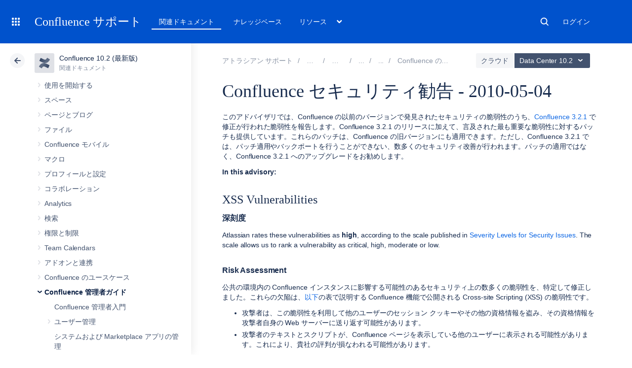

--- FILE ---
content_type: text/html; charset=utf-8
request_url: https://ja.confluence.atlassian.com/doc/confluence-security-advisory-2010-05-04-216433252.html
body_size: 26792
content:
<!DOCTYPE html><html lang="ja-JP">
<head>
    

<meta charset="utf-8" />
<meta http-equiv="X-UA-Compatible" content="IE=EDGE" />
<meta name="viewport" content="width=device-width, initial-scale=1" />
<meta name="cac-page-id" content="216433252" />
<meta name="cac-space-key" content="DOC" />
<meta name="cac-space-name" content="Confluence 10.2 (Latest)" />
<meta name="cac-base-url" content="" />
<meta name="cac-user-token" id="atlassian-token" content="f4fda7373c7f590f0c9935d5dc43dc0ccabc80ce" />
<meta name="google-site-verification" content="WJJ7tHb2VT43pW6XPfWrJWJecm-VO42XsG7KVG_Dp8E" />
<meta name="botify-site-verification" content="QTXNdNPv8pJZJylqnzCLil52hqXwHZRE" />










	<meta name="product-name" content="Confluence" />


			<meta name="product-version" content="10.2" />
	
			<meta name="page-type" content="documentation" />
	
<script class="SL_swap" id="transifex_live_js"></script>

	
	
	<script>
window.WRM=window.WRM||{};window.WRM._unparsedData=window.WRM._unparsedData||{};window.WRM._unparsedErrors=window.WRM._unparsedErrors||{};
WRM._unparsedData["com.atlassian.applinks.applinks-plugin:applinks-common-exported.entity-types"]="{\u0022singular\u0022:{\u0022refapp.charlie\u0022:\u0022Charlie\u0022,\u0022fecru.project\u0022:\u0022Crucible Project\u0022,\u0022fecru.repository\u0022:\u0022FishEye Repository\u0022,\u0022stash.project\u0022:\u0022Stash Project\u0022,\u0022generic.entity\u0022:\u0022Generic Project\u0022,\u0022confluence.space\u0022:\u0022Confluence Space\u0022,\u0022bamboo.project\u0022:\u0022Bamboo Project\u0022,\u0022jira.project\u0022:\u0022Jira Project\u0022},\u0022plural\u0022:{\u0022refapp.charlie\u0022:\u0022Charlies\u0022,\u0022fecru.project\u0022:\u0022Crucible Projects\u0022,\u0022fecru.repository\u0022:\u0022FishEye Repositories\u0022,\u0022stash.project\u0022:\u0022Stash Projects\u0022,\u0022generic.entity\u0022:\u0022Generic Projects\u0022,\u0022confluence.space\u0022:\u0022Confluence Spaces\u0022,\u0022bamboo.project\u0022:\u0022Bamboo Projects\u0022,\u0022jira.project\u0022:\u0022Jira Projects\u0022}}";
WRM._unparsedData["com.atlassian.plugins.atlassian-plugins-webresource-plugin:context-path.context-path"]="\u0022\u0022";
WRM._unparsedData["com.atlassian.applinks.applinks-plugin:applinks-common-exported.authentication-types"]="{\u0022com.atlassian.applinks.api.auth.types.BasicAuthenticationProvider\u0022:\u0022Basic Access\u0022,\u0022com.atlassian.applinks.api.auth.types.TrustedAppsAuthenticationProvider\u0022:\u0022Trusted Applications\u0022,\u0022com.atlassian.applinks.api.auth.types.CorsAuthenticationProvider\u0022:\u0022CORS\u0022,\u0022com.atlassian.applinks.api.auth.types.OAuthAuthenticationProvider\u0022:\u0022OAuth\u0022,\u0022com.atlassian.applinks.api.auth.types.TwoLeggedOAuthAuthenticationProvider\u0022:\u0022OAuth\u0022,\u0022com.atlassian.applinks.api.auth.types.TwoLeggedOAuthWithImpersonationAuthenticationProvider\u0022:\u0022OAuth\u0022,\u0022com.atlassian.applinks.api.auth.types.ThreeLeggedOAuth2AuthenticationProvider\u0022:\u0022OAuth 2.0\u0022}";
WRM._unparsedData["com.atlassian.applinks.applinks-plugin:applinks-common-exported.applinks-types"]="{\u0022crowd\u0022:\u0022Crowd\u0022,\u0022confluence\u0022:\u0022Confluence\u0022,\u0022fecru\u0022:\u0022FishEye / Crucible\u0022,\u0022stash\u0022:\u0022Stash\u0022,\u0022jiraMobile\u0022:\u0022Jira DC Mobile Application\u0022,\u0022jira\u0022:\u0022Jira\u0022,\u0022refapp\u0022:\u0022Reference Application\u0022,\u0022bamboo\u0022:\u0022Bamboo\u0022,\u0022confluenceMobile\u0022:\u0022Confluence DC Mobile Application\u0022,\u0022generic\u0022:\u0022Generic Application\u0022}";
WRM._unparsedData["com.atlassian.applinks.applinks-plugin:applinks-common-exported.applinks-help-paths"]="{\u0022entries\u0022:{\u0022applinks.docs.root\u0022:\u0022https://ja.confluence.atlassian.com/display/APPLINKS-101/\u0022,\u0022applinks.docs.diagnostics.troubleshoot.sslunmatched\u0022:\u0022SSL+and+application+link+troubleshooting+guide\u0022,\u0022applinks.docs.diagnostics.troubleshoot.oauthsignatureinvalid\u0022:\u0022OAuth+troubleshooting+guide\u0022,\u0022applinks.docs.diagnostics.troubleshoot.oauthtimestamprefused\u0022:\u0022OAuth+troubleshooting+guide\u0022,\u0022applinks.docs.delete.entity.link\u0022:\u0022Create+links+between+projects\u0022,\u0022applinks.docs.adding.application.link\u0022:\u0022Link+Atlassian+applications+to+work+together\u0022,\u0022applinks.docs.administration.guide\u0022:\u0022Application+Links+Documentation\u0022,\u0022applinks.docs.oauth.security\u0022:\u0022OAuth+security+for+application+links\u0022,\u0022applinks.docs.troubleshoot.application.links\u0022:\u0022Troubleshoot+application+links\u0022,\u0022applinks.docs.diagnostics.troubleshoot.unknownerror\u0022:\u0022Network+and+connectivity+troubleshooting+guide\u0022,\u0022applinks.docs.configuring.auth.trusted.apps\u0022:\u0022Configuring+Trusted+Applications+authentication+for+an+application+link\u0022,\u0022applinks.docs.diagnostics.troubleshoot.authlevelunsupported\u0022:\u0022OAuth+troubleshooting+guide\u0022,\u0022applinks.docs.diagnostics.troubleshoot.ssluntrusted\u0022:\u0022SSL+and+application+link+troubleshooting+guide\u0022,\u0022applinks.docs.diagnostics.troubleshoot.unknownhost\u0022:\u0022Network+and+connectivity+troubleshooting+guide\u0022,\u0022applinks.docs.delete.application.link\u0022:\u0022Link+Atlassian+applications+to+work+together\u0022,\u0022applinks.docs.adding.project.link\u0022:\u0022Configuring+Project+links+across+Applications\u0022,\u0022applinks.docs.link.applications\u0022:\u0022Link+Atlassian+applications+to+work+together\u0022,\u0022applinks.docs.diagnostics.troubleshoot.oauthproblem\u0022:\u0022OAuth+troubleshooting+guide\u0022,\u0022applinks.docs.diagnostics.troubleshoot.migration\u0022:\u0022Update+application+links+to+use+OAuth\u0022,\u0022applinks.docs.relocate.application.link\u0022:\u0022Link+Atlassian+applications+to+work+together\u0022,\u0022applinks.docs.administering.entity.links\u0022:\u0022Create+links+between+projects\u0022,\u0022applinks.docs.upgrade.application.link\u0022:\u0022OAuth+security+for+application+links\u0022,\u0022applinks.docs.diagnostics.troubleshoot.connectionrefused\u0022:\u0022Network+and+connectivity+troubleshooting+guide\u0022,\u0022applinks.docs.configuring.auth.oauth\u0022:\u0022OAuth+security+for+application+links\u0022,\u0022applinks.docs.insufficient.remote.permission\u0022:\u0022OAuth+security+for+application+links\u0022,\u0022applinks.docs.configuring.application.link.auth\u0022:\u0022OAuth+security+for+application+links\u0022,\u0022applinks.docs.diagnostics\u0022:\u0022Application+links+diagnostics\u0022,\u0022applinks.docs.configured.authentication.types\u0022:\u0022OAuth+security+for+application+links\u0022,\u0022applinks.docs.adding.entity.link\u0022:\u0022Create+links+between+projects\u0022,\u0022applinks.docs.diagnostics.troubleshoot.unexpectedresponse\u0022:\u0022Network+and+connectivity+troubleshooting+guide\u0022,\u0022applinks.docs.configuring.auth.basic\u0022:\u0022Configuring+Basic+HTTP+Authentication+for+an+Application+Link\u0022,\u0022applinks.docs.diagnostics.troubleshoot.authlevelmismatch\u0022:\u0022OAuth+troubleshooting+guide\u0022}}";
if(window.WRM._dataArrived)window.WRM._dataArrived();</script>
<script src="/s/0fd6b2bf231f07641b886790a90893cc-CDN/sqczjj/9111/1hjr1ir/c77525b9ceea9a944bef5af02ade4fa9/_/download/contextbatch/js/_super/batch.js?locale=en-GB" data-wrm-key="_super" data-wrm-batch-type="context" data-initially-rendered=""></script>
<script src="/s/8bfff7d6311cd2410b3ef7599659c3ef-CDN/sqczjj/9111/1hjr1ir/9.12.11/_/download/batch/com.atlassian.auiplugin:split_aui.splitchunk.vendors--1d1867466a/com.atlassian.auiplugin:split_aui.splitchunk.vendors--1d1867466a.js?locale=en-GB" data-wrm-key="com.atlassian.auiplugin:split_aui.splitchunk.vendors--1d1867466a" data-wrm-batch-type="resource" data-initially-rendered=""></script>
<script src="/s/8bfff7d6311cd2410b3ef7599659c3ef-CDN/sqczjj/9111/1hjr1ir/9.12.11/_/download/batch/com.atlassian.auiplugin:split_aui.splitchunk.1d1867466a/com.atlassian.auiplugin:split_aui.splitchunk.1d1867466a.js?locale=en-GB" data-wrm-key="com.atlassian.auiplugin:split_aui.splitchunk.1d1867466a" data-wrm-batch-type="resource" data-initially-rendered=""></script>
<script src="/s/8bfff7d6311cd2410b3ef7599659c3ef-CDN/sqczjj/9111/1hjr1ir/9.12.11/_/download/batch/com.atlassian.auiplugin:split_aui.page.design-tokens-api/com.atlassian.auiplugin:split_aui.page.design-tokens-api.js?locale=en-GB" data-wrm-key="com.atlassian.auiplugin:split_aui.page.design-tokens-api" data-wrm-batch-type="resource" data-initially-rendered=""></script>
<script src="/s/d41d8cd98f00b204e9800998ecf8427e-CDN/sqczjj/9111/1hjr1ir/19.2.36/_/download/batch/confluence.extra.jira:amd-support/confluence.extra.jira:amd-support.js" data-wrm-key="confluence.extra.jira:amd-support" data-wrm-batch-type="resource" data-initially-rendered=""></script>
<script src="/s/d41d8cd98f00b204e9800998ecf8427e-CDN/sqczjj/9111/1hjr1ir/19.2.38/_/download/batch/com.atlassian.confluence.plugins.confluence-frontend:querystring/com.atlassian.confluence.plugins.confluence-frontend:querystring.js" data-wrm-key="com.atlassian.confluence.plugins.confluence-frontend:querystring" data-wrm-batch-type="resource" data-initially-rendered=""></script>
<script src="/s/d41d8cd98f00b204e9800998ecf8427e-CDN/sqczjj/9111/1hjr1ir/19.2.38/_/download/batch/com.atlassian.confluence.plugins.confluence-frontend:url/com.atlassian.confluence.plugins.confluence-frontend:url.js" data-wrm-key="com.atlassian.confluence.plugins.confluence-frontend:url" data-wrm-batch-type="resource" data-initially-rendered=""></script>
<script src="/s/d41d8cd98f00b204e9800998ecf8427e-CDN/sqczjj/9111/1hjr1ir/19.2.38/_/download/batch/com.atlassian.confluence.plugins.confluence-frontend:analytics-support/com.atlassian.confluence.plugins.confluence-frontend:analytics-support.js" data-wrm-key="com.atlassian.confluence.plugins.confluence-frontend:analytics-support" data-wrm-batch-type="resource" data-initially-rendered=""></script>
<script src="/s/d41d8cd98f00b204e9800998ecf8427e-CDN/sqczjj/9111/1hjr1ir/10.1.17/_/download/batch/com.atlassian.applinks.applinks-plugin:lodash-amd/com.atlassian.applinks.applinks-plugin:lodash-amd.js" data-wrm-key="com.atlassian.applinks.applinks-plugin:lodash-amd" data-wrm-batch-type="resource" data-initially-rendered=""></script>
<script src="/s/d41d8cd98f00b204e9800998ecf8427e-CDN/sqczjj/9111/1hjr1ir/10.1.17/_/download/batch/com.atlassian.applinks.applinks-plugin:applinks-lib/com.atlassian.applinks.applinks-plugin:applinks-lib.js" data-wrm-key="com.atlassian.applinks.applinks-plugin:applinks-lib" data-wrm-batch-type="resource" data-initially-rendered=""></script>
<script src="/s/8bfff7d6311cd2410b3ef7599659c3ef-CDN/sqczjj/9111/1hjr1ir/10.1.17/_/download/batch/com.atlassian.applinks.applinks-plugin:applinks-common-exported/com.atlassian.applinks.applinks-plugin:applinks-common-exported.js?locale=en-GB" data-wrm-key="com.atlassian.applinks.applinks-plugin:applinks-common-exported" data-wrm-batch-type="resource" data-initially-rendered=""></script>
<script src="/s/8bfff7d6311cd2410b3ef7599659c3ef-CDN/sqczjj/9111/1hjr1ir/9.12.11/_/download/batch/com.atlassian.auiplugin:split_aui.core/com.atlassian.auiplugin:split_aui.core.js?locale=en-GB" data-wrm-key="com.atlassian.auiplugin:split_aui.core" data-wrm-batch-type="resource" data-initially-rendered=""></script>
<script src="/s/8bfff7d6311cd2410b3ef7599659c3ef-CDN/sqczjj/9111/1hjr1ir/10.1.17/_/download/batch/com.atlassian.applinks.applinks-plugin:applinks-util-js/com.atlassian.applinks.applinks-plugin:applinks-util-js.js?locale=en-GB" data-wrm-key="com.atlassian.applinks.applinks-plugin:applinks-util-js" data-wrm-batch-type="resource" data-initially-rendered=""></script>
<script src="/s/8bfff7d6311cd2410b3ef7599659c3ef-CDN/sqczjj/9111/1hjr1ir/10.1.17/_/download/batch/com.atlassian.applinks.applinks-plugin:feature-oauth-dance/com.atlassian.applinks.applinks-plugin:feature-oauth-dance.js?locale=en-GB" data-wrm-key="com.atlassian.applinks.applinks-plugin:feature-oauth-dance" data-wrm-batch-type="resource" data-initially-rendered=""></script>
<script src="/s/d41d8cd98f00b204e9800998ecf8427e-CDN/sqczjj/9111/1hjr1ir/10.1.17/_/download/batch/com.atlassian.applinks.applinks-plugin:applinks-oauth-ui/com.atlassian.applinks.applinks-plugin:applinks-oauth-ui.js" data-wrm-key="com.atlassian.applinks.applinks-plugin:applinks-oauth-ui" data-wrm-batch-type="resource" data-initially-rendered=""></script>
<script src="/s/8bfff7d6311cd2410b3ef7599659c3ef-CDN/sqczjj/9111/1hjr1ir/19.2.36/_/download/batch/confluence.extra.jira:common/confluence.extra.jira:common.js?locale=en-GB" data-wrm-key="confluence.extra.jira:common" data-wrm-batch-type="resource" data-initially-rendered=""></script>
<script src="/s/d41d8cd98f00b204e9800998ecf8427e-CDN/sqczjj/9111/1hjr1ir/19.2.36/_/download/batch/confluence.extra.jira:jira-issues-view-mode-async-resource/confluence.extra.jira:jira-issues-view-mode-async-resource.js" data-wrm-key="confluence.extra.jira:jira-issues-view-mode-async-resource" data-wrm-batch-type="resource" data-initially-rendered=""></script>
<script src="/s/8bfff7d6311cd2410b3ef7599659c3ef-CDN/sqczjj/9111/1hjr1ir/9.12.11/_/download/batch/com.atlassian.auiplugin:split_aui.page.iconography/com.atlassian.auiplugin:split_aui.page.iconography.js?locale=en-GB" data-wrm-key="com.atlassian.auiplugin:split_aui.page.iconography" data-wrm-batch-type="resource" data-initially-rendered=""></script>
<script src="/s/8bfff7d6311cd2410b3ef7599659c3ef-CDN/sqczjj/9111/1hjr1ir/19.2.36/_/download/batch/confluence.extra.jira:jira-issues-view-mode-resources/confluence.extra.jira:jira-issues-view-mode-resources.js?locale=en-GB" data-wrm-key="confluence.extra.jira:jira-issues-view-mode-resources" data-wrm-batch-type="resource" data-initially-rendered=""></script>
<script src="/s/8bfff7d6311cd2410b3ef7599659c3ef-CDN/sqczjj/9111/1hjr1ir/19.2.36/_/download/batch/confluence.extra.jira:web-resources/confluence.extra.jira:web-resources.js?locale=en-GB" data-wrm-key="confluence.extra.jira:web-resources" data-wrm-batch-type="resource" data-initially-rendered=""></script>
<script src="/s/d41d8cd98f00b204e9800998ecf8427e-CDN/sqczjj/9111/1hjr1ir/2.23.9/_/download/batch/com.k15t.scroll.scroll-viewport:resource-editor-resource-omitter/com.k15t.scroll.scroll-viewport:resource-editor-resource-omitter.js" data-wrm-key="com.k15t.scroll.scroll-viewport:resource-editor-resource-omitter" data-wrm-batch-type="resource" data-initially-rendered=""></script>
<script src="/s/d41d8cd98f00b204e9800998ecf8427e-CDN/sqczjj/9111/1hjr1ir/2.23.9/_/download/batch/com.k15t.scroll.scroll-viewport:resource-quick-reload-manager-disabler/com.k15t.scroll.scroll-viewport:resource-quick-reload-manager-disabler.js" data-wrm-key="com.k15t.scroll.scroll-viewport:resource-quick-reload-manager-disabler" data-wrm-batch-type="resource" data-initially-rendered=""></script>

	<script>
window.WRM=window.WRM||{};window.WRM._unparsedData=window.WRM._unparsedData||{};window.WRM._unparsedErrors=window.WRM._unparsedErrors||{};
WRM._unparsedData["com.atlassian.applinks.applinks-plugin:applinks-common-exported.entity-types"]="{\u0022singular\u0022:{\u0022refapp.charlie\u0022:\u0022Charlie\u0022,\u0022fecru.project\u0022:\u0022Crucible Project\u0022,\u0022fecru.repository\u0022:\u0022FishEye Repository\u0022,\u0022stash.project\u0022:\u0022Stash Project\u0022,\u0022generic.entity\u0022:\u0022Generic Project\u0022,\u0022confluence.space\u0022:\u0022Confluence Space\u0022,\u0022bamboo.project\u0022:\u0022Bamboo Project\u0022,\u0022jira.project\u0022:\u0022Jira Project\u0022},\u0022plural\u0022:{\u0022refapp.charlie\u0022:\u0022Charlies\u0022,\u0022fecru.project\u0022:\u0022Crucible Projects\u0022,\u0022fecru.repository\u0022:\u0022FishEye Repositories\u0022,\u0022stash.project\u0022:\u0022Stash Projects\u0022,\u0022generic.entity\u0022:\u0022Generic Projects\u0022,\u0022confluence.space\u0022:\u0022Confluence Spaces\u0022,\u0022bamboo.project\u0022:\u0022Bamboo Projects\u0022,\u0022jira.project\u0022:\u0022Jira Projects\u0022}}";
WRM._unparsedData["com.atlassian.plugins.atlassian-plugins-webresource-plugin:context-path.context-path"]="\u0022\u0022";
WRM._unparsedData["com.atlassian.applinks.applinks-plugin:applinks-common-exported.authentication-types"]="{\u0022com.atlassian.applinks.api.auth.types.BasicAuthenticationProvider\u0022:\u0022Basic Access\u0022,\u0022com.atlassian.applinks.api.auth.types.TrustedAppsAuthenticationProvider\u0022:\u0022Trusted Applications\u0022,\u0022com.atlassian.applinks.api.auth.types.CorsAuthenticationProvider\u0022:\u0022CORS\u0022,\u0022com.atlassian.applinks.api.auth.types.OAuthAuthenticationProvider\u0022:\u0022OAuth\u0022,\u0022com.atlassian.applinks.api.auth.types.TwoLeggedOAuthAuthenticationProvider\u0022:\u0022OAuth\u0022,\u0022com.atlassian.applinks.api.auth.types.TwoLeggedOAuthWithImpersonationAuthenticationProvider\u0022:\u0022OAuth\u0022,\u0022com.atlassian.applinks.api.auth.types.ThreeLeggedOAuth2AuthenticationProvider\u0022:\u0022OAuth 2.0\u0022}";
WRM._unparsedData["com.atlassian.applinks.applinks-plugin:applinks-common-exported.applinks-types"]="{\u0022crowd\u0022:\u0022Crowd\u0022,\u0022confluence\u0022:\u0022Confluence\u0022,\u0022fecru\u0022:\u0022FishEye / Crucible\u0022,\u0022stash\u0022:\u0022Stash\u0022,\u0022jiraMobile\u0022:\u0022Jira DC Mobile Application\u0022,\u0022jira\u0022:\u0022Jira\u0022,\u0022refapp\u0022:\u0022Reference Application\u0022,\u0022bamboo\u0022:\u0022Bamboo\u0022,\u0022confluenceMobile\u0022:\u0022Confluence DC Mobile Application\u0022,\u0022generic\u0022:\u0022Generic Application\u0022}";
WRM._unparsedData["com.atlassian.applinks.applinks-plugin:applinks-common-exported.applinks-help-paths"]="{\u0022entries\u0022:{\u0022applinks.docs.root\u0022:\u0022https://ja.confluence.atlassian.com/display/APPLINKS-101/\u0022,\u0022applinks.docs.diagnostics.troubleshoot.sslunmatched\u0022:\u0022SSL+and+application+link+troubleshooting+guide\u0022,\u0022applinks.docs.diagnostics.troubleshoot.oauthsignatureinvalid\u0022:\u0022OAuth+troubleshooting+guide\u0022,\u0022applinks.docs.diagnostics.troubleshoot.oauthtimestamprefused\u0022:\u0022OAuth+troubleshooting+guide\u0022,\u0022applinks.docs.delete.entity.link\u0022:\u0022Create+links+between+projects\u0022,\u0022applinks.docs.adding.application.link\u0022:\u0022Link+Atlassian+applications+to+work+together\u0022,\u0022applinks.docs.administration.guide\u0022:\u0022Application+Links+Documentation\u0022,\u0022applinks.docs.oauth.security\u0022:\u0022OAuth+security+for+application+links\u0022,\u0022applinks.docs.troubleshoot.application.links\u0022:\u0022Troubleshoot+application+links\u0022,\u0022applinks.docs.diagnostics.troubleshoot.unknownerror\u0022:\u0022Network+and+connectivity+troubleshooting+guide\u0022,\u0022applinks.docs.configuring.auth.trusted.apps\u0022:\u0022Configuring+Trusted+Applications+authentication+for+an+application+link\u0022,\u0022applinks.docs.diagnostics.troubleshoot.authlevelunsupported\u0022:\u0022OAuth+troubleshooting+guide\u0022,\u0022applinks.docs.diagnostics.troubleshoot.ssluntrusted\u0022:\u0022SSL+and+application+link+troubleshooting+guide\u0022,\u0022applinks.docs.diagnostics.troubleshoot.unknownhost\u0022:\u0022Network+and+connectivity+troubleshooting+guide\u0022,\u0022applinks.docs.delete.application.link\u0022:\u0022Link+Atlassian+applications+to+work+together\u0022,\u0022applinks.docs.adding.project.link\u0022:\u0022Configuring+Project+links+across+Applications\u0022,\u0022applinks.docs.link.applications\u0022:\u0022Link+Atlassian+applications+to+work+together\u0022,\u0022applinks.docs.diagnostics.troubleshoot.oauthproblem\u0022:\u0022OAuth+troubleshooting+guide\u0022,\u0022applinks.docs.diagnostics.troubleshoot.migration\u0022:\u0022Update+application+links+to+use+OAuth\u0022,\u0022applinks.docs.relocate.application.link\u0022:\u0022Link+Atlassian+applications+to+work+together\u0022,\u0022applinks.docs.administering.entity.links\u0022:\u0022Create+links+between+projects\u0022,\u0022applinks.docs.upgrade.application.link\u0022:\u0022OAuth+security+for+application+links\u0022,\u0022applinks.docs.diagnostics.troubleshoot.connectionrefused\u0022:\u0022Network+and+connectivity+troubleshooting+guide\u0022,\u0022applinks.docs.configuring.auth.oauth\u0022:\u0022OAuth+security+for+application+links\u0022,\u0022applinks.docs.insufficient.remote.permission\u0022:\u0022OAuth+security+for+application+links\u0022,\u0022applinks.docs.configuring.application.link.auth\u0022:\u0022OAuth+security+for+application+links\u0022,\u0022applinks.docs.diagnostics\u0022:\u0022Application+links+diagnostics\u0022,\u0022applinks.docs.configured.authentication.types\u0022:\u0022OAuth+security+for+application+links\u0022,\u0022applinks.docs.adding.entity.link\u0022:\u0022Create+links+between+projects\u0022,\u0022applinks.docs.diagnostics.troubleshoot.unexpectedresponse\u0022:\u0022Network+and+connectivity+troubleshooting+guide\u0022,\u0022applinks.docs.configuring.auth.basic\u0022:\u0022Configuring+Basic+HTTP+Authentication+for+an+Application+Link\u0022,\u0022applinks.docs.diagnostics.troubleshoot.authlevelmismatch\u0022:\u0022OAuth+troubleshooting+guide\u0022}}";
if(window.WRM._dataArrived)window.WRM._dataArrived();</script>
<link rel="stylesheet" href="https://confluence.atlassian.com/s/50fb2b273d66b008c94e8768ddf78d00-CDN/sqczjj/9111/1hjr1ir/c77525b9ceea9a944bef5af02ade4fa9/_/download/contextbatch/css/_super/batch.css" data-wrm-key="_super" data-wrm-batch-type="context" media="all" />
<link rel="stylesheet" href="https://confluence.atlassian.com/s/d41d8cd98f00b204e9800998ecf8427e-CDN/sqczjj/9111/1hjr1ir/19.2.36/_/download/batch/confluence.extra.jira:common/confluence.extra.jira:common.css" data-wrm-key="confluence.extra.jira:common" data-wrm-batch-type="resource" media="all" />
<link rel="stylesheet" href="https://confluence.atlassian.com/s/sqczjj/9111/1hjr1ir/29/_/styles/custom.css" media="all" />

	
	

    <meta name="cac-page-title" content="Confluence セキュリティ アドバイザリー - 2010-05-04 | Confluence Data Center 10.2 | アトラシアン製品ドキュメント" />
    <title>Confluence セキュリティ アドバイザリー - 2010-05-04 | Confluence Data Center 10.2 | アトラシアン製品ドキュメント</title>

    <!-- Use light theme for all pages -->
    <script type="text/javascript">
        window.AJS.DesignTokens.setGlobalTheme({ colorMode: 'light' });
    </script>

    <script src="https://js.sentry-cdn.com/957cf26503db497eb94e931e6df0455d.min.js" crossorigin="anonymous"></script>

    <!-- OneTrust Production -->
            <script src="https://atl-onetrust-wrapper.atlassian.com/assets/atl-onetrust-wrapper.min.js" type="text/javascript" data-domain="01964ae4-b651-73e5-a33c-45351e680986" data-test="false" data-geofence="false" data-sync="false"></script>
    
    <script type="text/javascript">
        var loadExternalJS = function(url, location, callback) {
            var scriptTag = document.createElement('script');
            scriptTag.src = url;
            scriptTag.type = 'text/javascript';

            // bind the event to the callback function
            scriptTag.onreadystatechange = callback;
            scriptTag.onload = callback;
            location.appendChild(scriptTag);
        }
    </script>

    <script>
        function initializeATLAnalytics() {
            if (typeof ace !== 'undefined') {
        	      console.log('Initializing ATL analytics')
                ace.analytics.Initializer.initWithPageAnalytics('9nfqb81km3');
            }
        }
    </script>

    <script type="text/plain" class="optanon-category-2">
        loadExternalJS("https://atl-global.atlassian.com/js/atl-global.min.js", document.body, initializeATLAnalytics);
    </script>

    <script>
        
        window.cacProductMetadata = JSON.parse("[{\"productName\":\"Jira Software\",\"cloudSpace\":\"JIRASOFTWARECLOUD\",\"cloudBanner\":\"\",\"kbCloudSpace\":\"JIRAKB\",\"gsgCloudSpace\":\"GSWJSW\",\"kbServerSpace\":\"JIRAKB\",\"gsgServerSpace\":\"\",\"supportServerUrl\":\"https:\/\/support.atlassian.com\/jirasoftware\/\",\"supportCloudUrl\":\"https:\/\/support.atlassian.com\/jirasoftware-cloud\/\",\"marketplaceServerUrl\":\"https:\/\/marketplace.atlassian.com\/search?hosting=server&product=jira\",\"marketplaceCloudUrl\":\"https:\/\/marketplace.atlassian.com\/search?hosting=cloud&product=jira\",\"feedbackServerUrl\":\"https:\/\/jira.atlassian.com\/secure\/Dashboard.jspa\",\"feedbackCloudUrl\":\"https:\/\/jira.atlassian.com\/secure\/Dashboard.jspa\",\"licensingUrl\":\"https:\/\/www.atlassian.com\/licensing\/jira-software\",\"communityUrl\":\"https:\/\/community.atlassian.com\/t5\/JIRA-Software\/ct-p\/jira-software\",\"searchScope\":\"jirasoftwareallversions\",\"titleSuffix\":\"| Jira | Atlassian documentation\",\"serverVersions\":[{\"spaceId\":\"JIRASOFTWARESERVER\",\"banner\":\"\",\"number\":\"11.3\",\"showInList\":true},{\"spaceId\":\"JIRASOFTWARESERVER112\",\"banner\":\"\",\"number\":\"11.2\",\"showInList\":true},{\"spaceId\":\"JIRASOFTWARESERVER111\",\"banner\":\"\",\"number\":\"11.1\",\"showInList\":true},{\"spaceId\":\"JIRASOFTWARESERVER110\",\"banner\":\"\",\"number\":\"11.0\",\"showInList\":true},{\"spaceId\":\"JIRASOFTWARESERVER107\",\"banner\":\"\",\"number\":\"10.7\",\"showInList\":true},{\"spaceId\":\"JIRASOFTWARESERVER106\",\"banner\":\"\",\"number\":\"10.6\",\"showInList\":true},{\"spaceId\":\"JIRASOFTWARESERVER105\",\"banner\":\"\",\"number\":\"10.5\",\"showInList\":true},{\"spaceId\":\"JIRASOFTWARESERVER104\",\"banner\":\"\",\"number\":\"10.4\",\"showInList\":true},{\"spaceId\":\"JIRASOFTWARESERVER103\",\"banner\":\"\",\"number\":\"10.3\",\"showInList\":true},{\"spaceId\":\"JIRASOFTWARESERVER102\",\"banner\":\"\",\"number\":\"10.2\",\"showInList\":true},{\"spaceId\":\"JIRASOFTWARESERVER101\",\"banner\":\"\",\"number\":\"10.1\",\"showInList\":true},{\"spaceId\":\"JIRASOFTWARESERVER100\",\"banner\":\"\",\"number\":\"10.0\",\"showInList\":true},{\"spaceId\":\"JIRASOFTWARESERVER0917\",\"banner\":\"\",\"number\":\"9.17\",\"showInList\":true},{\"spaceId\":\"JIRASOFTWARESERVER0916\",\"banner\":\"\",\"number\":\"9.16\",\"showInList\":true},{\"spaceId\":\"JIRASOFTWARESERVER0915\",\"banner\":\"\",\"number\":\"9.15\",\"showInList\":true},{\"spaceId\":\"JIRASOFTWARESERVER0914\",\"banner\":\"\",\"number\":\"9.14\",\"showInList\":true},{\"spaceId\":\"JIRASOFTWARESERVER0913\",\"banner\":\"\",\"number\":\"9.13\",\"showInList\":true},{\"spaceId\":\"JIRASOFTWARESERVER0912\",\"banner\":\"\",\"number\":\"9.12\",\"showInList\":false},{\"spaceId\":\"JIRASOFTWARESERVER0911\",\"banner\":\"\",\"number\":\"9.11\",\"showInList\":false},{\"spaceId\":\"JIRASOFTWARESERVER0910\",\"banner\":\"\",\"number\":\"9.10\",\"showInList\":false}]},{\"productName\":\"Jira Service Management\",\"cloudSpace\":\"SERVICEDESKCLOUD\",\"cloudBanner\":\"\",\"kbCloudSpace\":\"\",\"gsgCloudSpace\":\"GSWJSD\",\"kbServerSpace\":\"\",\"gsgServerSpace\":\"\",\"supportServerUrl\":\"https:\/\/support.atlassian.com\/jira-service-management-server\/\",\"supportCloudUrl\":\"https:\/\/support.atlassian.com\/jira-service-management-cloud\/\",\"marketplaceServerUrl\":\"https:\/\/marketplace.atlassian.com\/search?hosting=server&product=jira-service-management\",\"marketplaceCloudUrl\":\"https:\/\/marketplace.atlassian.com\/search?hosting=cloud&product=jira-service-management\",\"feedbackServerUrl\":\"https:\/\/jira.atlassian.com\/secure\/Dashboard.jspa\",\"feedbackCloudUrl\":\"https:\/\/jira.atlassian.com\/secure\/Dashboard.jspa\",\"licensingUrl\":\"https:\/\/www.atlassian.com\/licensing\/jira-service-management#server-license\",\"communityUrl\":\"https:\/\/community.atlassian.com\/t5\/Jira-Service-Management\/ct-p\/jira-service-desk\",\"searchScope\":\"jiraservicedeskallversions\",\"titleSuffix\":\"| Service Desk Data Center and Server | Atlassian documentation\",\"serverVersions\":[{\"spaceId\":\"SERVICEDESKSERVER\",\"banner\":\"\",\"number\":\"11.3\",\"showInList\":true},{\"spaceId\":\"SERVICEMANAGEMENTSERVER112\",\"banner\":\"\",\"number\":\"11.2\",\"showInList\":true},{\"spaceId\":\"SERVICEMANAGEMENTSERVER111\",\"banner\":\"\",\"number\":\"11.1\",\"showInList\":true},{\"spaceId\":\"SERVICEMANAGEMENTSERVER110\",\"banner\":\"\",\"number\":\"11.0\",\"showInList\":true},{\"spaceId\":\"SERVICEMANAGEMENTSERVER107\",\"banner\":\"\",\"number\":\"10.7\",\"showInList\":true},{\"spaceId\":\"SERVICEMANAGEMENTSERVER106\",\"banner\":\"\",\"number\":\"10.6\",\"showInList\":true},{\"spaceId\":\"SERVICEMANAGEMENTSERVER105\",\"banner\":\"\",\"number\":\"10.5\",\"showInList\":true},{\"spaceId\":\"SERVICEMANAGEMENTSERVER104\",\"banner\":\"\",\"number\":\"10.4\",\"showInList\":true},{\"spaceId\":\"SERVICEMANAGEMENTSERVER103\",\"banner\":\"\",\"number\":\"10.3\",\"showInList\":true},{\"spaceId\":\"SERVICEMANAGEMENTSERVER102\",\"banner\":\"\",\"number\":\"10.2\",\"showInList\":true},{\"spaceId\":\"SERVICEMANAGEMENTSERVER101\",\"banner\":\"\",\"number\":\"10.1\",\"showInList\":true},{\"spaceId\":\"SERVICEMANAGEMENTSERVER100\",\"banner\":\"\",\"number\":\"10.0\",\"showInList\":true},{\"spaceId\":\"SERVICEMANAGEMENTSERVER0517\",\"banner\":\"\",\"number\":\"5.17\",\"showInList\":true},{\"spaceId\":\"SERVICEMANAGEMENTSERVER0516\",\"banner\":\"\",\"number\":\"5.16\",\"showInList\":true},{\"spaceId\":\"SERVICEMANAGEMENTSERVER0515\",\"banner\":\"\",\"number\":\"5.15\",\"showInList\":true},{\"spaceId\":\"SERVICEMANAGEMENTSERVER0514\",\"banner\":\"\",\"number\":\"5.14\",\"showInList\":true},{\"spaceId\":\"SERVICEMANAGEMENTSERVER0513\",\"banner\":\"\",\"number\":\"5.13\",\"showInList\":true},{\"spaceId\":\"SERVICEMANAGEMENTSERVER0512\",\"banner\":\"\",\"number\":\"5.12\",\"showInList\":false},{\"spaceId\":\"SERVICEMANAGEMENTSERVER0511\",\"banner\":\"\",\"number\":\"5.11\",\"showInList\":false},{\"spaceId\":\"SERVICEMANAGEMENTSERVER0510\",\"banner\":\"\",\"number\":\"5.10\",\"showInList\":false}]},{\"productName\":\"Jira Core\",\"cloudSpace\":\"\",\"cloudBanner\":\"\",\"kbCloudSpace\":\"\",\"gsgCloudSpace\":\"GSWJC\",\"kbServerSpace\":\"\",\"gsgServerSpace\":\"\",\"supportServerUrl\":\"https:\/\/support.atlassian.com\/jiracore\/\",\"supportCloudUrl\":\"https:\/\/support.atlassian.com\/jiracore-cloud\/\",\"marketplaceServerUrl\":\"https:\/\/marketplace.atlassian.com\/search?hosting=server&product=jira\",\"marketplaceCloudUrl\":\"https:\/\/marketplace.atlassian.com\/search?hosting=cloud&product=jira\",\"feedbackServerUrl\":\"https:\/\/jira.atlassian.com\/secure\/Dashboard.jspa\",\"feedbackCloudUrl\":\"https:\/\/jira.atlassian.com\/secure\/Dashboard.jspa\",\"licensingUrl\":\"https:\/\/www.atlassian.com\/licensing\/jira-core\",\"communityUrl\":\"https:\/\/community.atlassian.com\/t5\/JIRA-Core\/ct-p\/jira-core\",\"searchScope\":\"jiracoreallversions\",\"titleSuffix\":\"| Jira Data Center and Server | Atlassian documentation\",\"serverVersions\":[{\"spaceId\":\"JIRACORESERVER\",\"banner\":\"\",\"number\":\"9.12\",\"showInList\":true},{\"spaceId\":\"JIRACORESERVER0911\",\"banner\":\"\",\"number\":\"9.11\",\"showInList\":true},{\"spaceId\":\"JIRACORESERVER0910\",\"banner\":\"\",\"number\":\"9.10\",\"showInList\":true},{\"spaceId\":\"JIRACORESERVER0909\",\"banner\":\"\",\"number\":\"9.9\",\"showInList\":true},{\"spaceId\":\"JIRACORESERVER0908\",\"banner\":\"\",\"number\":\"9.8\",\"showInList\":true},{\"spaceId\":\"JIRACORESERVER0907\",\"banner\":\"\",\"number\":\"9.7\",\"showInList\":true},{\"spaceId\":\"JIRACORESERVER0906\",\"banner\":\"\",\"number\":\"9.6\",\"showInList\":true},{\"spaceId\":\"JIRACORESERVER0905\",\"banner\":\"\",\"number\":\"9.5\",\"showInList\":true},{\"spaceId\":\"JIRACORESERVER0904\",\"banner\":\"\",\"number\":\"9.4\",\"showInList\":true},{\"spaceId\":\"JIRACORESERVER0903\",\"banner\":\"\",\"number\":\"9.3\",\"showInList\":true},{\"spaceId\":\"JIRACORESERVER0902\",\"banner\":\"\",\"number\":\"9.2\",\"showInList\":true},{\"spaceId\":\"JIRACORESERVER0901\",\"banner\":\"\",\"number\":\"9.1\",\"showInList\":true},{\"spaceId\":\"JIRACORESERVER090\",\"banner\":\"\",\"number\":\"9.0\",\"showInList\":true},{\"spaceId\":\"JIRACORESERVER822\",\"banner\":\"\",\"number\":\"8.22\",\"showInList\":true},{\"spaceId\":\"JIRACORESERVER0821\",\"banner\":\"\",\"number\":\"8.21\",\"showInList\":true},{\"spaceId\":\"JIRACORESERVER0820\",\"banner\":\"\",\"number\":\"8.20\",\"showInList\":true}]},{\"productName\":\"Confluence\",\"cloudSpace\":\"ConfCloud\",\"cloudBanner\":\"\",\"kbCloudSpace\":\"CONFKB\",\"gsgCloudSpace\":\"GSWCC\",\"kbServerSpace\":\"CONFKB\",\"gsgServerSpace\":\"\",\"supportServerUrl\":\"https:\/\/support.atlassian.com\/confluence\/\",\"supportCloudUrl\":\"https:\/\/support.atlassian.com\/confluence-cloud\/\",\"marketplaceServerUrl\":\"https:\/\/marketplace.atlassian.com\/search?hosting=server&product=confluence\",\"marketplaceCloudUrl\":\"https:\/\/marketplace.atlassian.com\/search?hosting=cloud&product=confluence\",\"feedbackServerUrl\":\"https:\/\/jira.atlassian.com\/secure\/Dashboard.jspa\",\"feedbackCloudUrl\":\"https:\/\/jira.atlassian.com\/secure\/Dashboard.jspa\",\"licensingUrl\":\"https:\/\/www.atlassian.com\/licensing\/confluence\",\"communityUrl\":\"https:\/\/community.atlassian.com\/t5\/Confluence\/ct-p\/confluence\",\"searchScope\":\"confluenceallversions\",\"titleSuffix\":\"| Confluence | Atlassian documentation\",\"serverVersions\":[{\"spaceId\":\"DOC\",\"banner\":\"\",\"number\":\"10.2\",\"showInList\":true},{\"spaceId\":\"CONF101\",\"banner\":\"\",\"number\":\"10.1\",\"showInList\":true},{\"spaceId\":\"CONF100\",\"banner\":\"\",\"number\":\"10.0\",\"showInList\":true},{\"spaceId\":\"CONF95\",\"banner\":\"\",\"number\":\"9.5\",\"showInList\":true},{\"spaceId\":\"CONF94\",\"banner\":\"\",\"number\":\"9.4\",\"showInList\":true},{\"spaceId\":\"CONF93\",\"banner\":\"\",\"number\":\"9.3\",\"showInList\":true},{\"spaceId\":\"CONF92\",\"banner\":\"\",\"number\":\"9.2\",\"showInList\":true},{\"spaceId\":\"CONF91\",\"banner\":\"\",\"number\":\"9.1\",\"showInList\":true},{\"spaceId\":\"CONF90\",\"banner\":\"\",\"number\":\"9.0\",\"showInList\":true},{\"spaceId\":\"CONF89\",\"banner\":\"\",\"number\":\"8.9\",\"showInList\":true},{\"spaceId\":\"CONF88\",\"banner\":\"\",\"number\":\"8.8\",\"showInList\":true},{\"spaceId\":\"CONF87\",\"banner\":\"\",\"number\":\"8.7\",\"showInList\":true},{\"spaceId\":\"CONF86\",\"banner\":\"\",\"number\":\"8.6\",\"showInList\":true},{\"spaceId\":\"CONF85\",\"banner\":\"\",\"number\":\"8.5\",\"showInList\":true},{\"spaceId\":\"CONF84\",\"banner\":\"\",\"number\":\"8.4\",\"showInList\":true},{\"spaceId\":\"CONF83\",\"banner\":\"\",\"number\":\"8.3\",\"showInList\":true},{\"spaceId\":\"CONF82\",\"banner\":\"\",\"number\":\"8.2\",\"showInList\":true},{\"spaceId\":\"CONF81\",\"banner\":\"\",\"number\":\"8.1\",\"showInList\":true}]},{\"productName\":\"Hipchat\",\"cloudSpace\":\"\",\"cloudBanner\":\"\",\"kbCloudSpace\":\"\",\"gsgCloudSpace\":\"\",\"kbServerSpace\":\"HIPCHATKB\",\"gsgServerSpace\":\"\",\"supportServerUrl\":\"https:\/\/support.atlassian.com\/hipchat\/\",\"supportCloudUrl\":\"https:\/\/support.atlassian.com\/hipchat-cloud\/\",\"marketplaceServerUrl\":\"https:\/\/marketplace.atlassian.com\/search?hosting=server&product=hipchat\",\"marketplaceCloudUrl\":\"https:\/\/marketplace.atlassian.com\/search?hosting=cloud&product=hipchat\",\"feedbackServerUrl\":\"https:\/\/jira.atlassian.com\/secure\/Dashboard.jspa\",\"feedbackCloudUrl\":\"https:\/\/jira.atlassian.com\/secure\/Dashboard.jspa\",\"licensingUrl\":\"https:\/\/www.atlassian.com\/licensing\/hipchat\",\"communityUrl\":\"https:\/\/community.atlassian.com\/t5\/HipChat\/ct-p\/hipchat\",\"searchScope\":\"hipchatallversions\",\"titleSuffix\":\"\",\"serverVersions\":[{\"spaceId\":\"HIPCHATDC3\",\"banner\":\"Hipchat Data Center reached end of life on 26 September 2019\",\"number\":\"Data Center\",\"showInList\":true},{\"spaceId\":\"HC\",\"banner\":\"Hipchat Server 2.4 will reach end of life on 30 June 2020\",\"number\":\"Server\",\"showInList\":true}]},{\"productName\":\"Bitbucket\",\"cloudSpace\":\"BITBUCKET\",\"cloudBanner\":\"\",\"kbCloudSpace\":\"BBKB\",\"gsgCloudSpace\":\"GSWBB\",\"kbServerSpace\":\"BitbucketServerKB\",\"gsgServerSpace\":\"\",\"supportServerUrl\":\"https:\/\/support.atlassian.com\/bitbucket\/\",\"supportCloudUrl\":\"https:\/\/support.atlassian.com\/bitbucket-cloud\/\",\"marketplaceServerUrl\":\"https:\/\/marketplace.atlassian.com\/search?hosting=server&product=bitbucket\",\"marketplaceCloudUrl\":\"https:\/\/marketplace.atlassian.com\/search?hosting=cloud&product=bitbucket\",\"feedbackServerUrl\":\"https:\/\/jira.atlassian.com\/secure\/Dashboard.jspa\",\"feedbackCloudUrl\":\"https:\/\/jira.atlassian.com\/secure\/Dashboard.jspa\",\"licensingUrl\":\"https:\/\/www.atlassian.com\/licensing\/bitbucket-server\",\"communityUrl\":\"https:\/\/community.atlassian.com\/t5\/Bitbucket\/ct-p\/bitbucket\",\"searchScope\":\"bitbucketallversions\",\"titleSuffix\":\"| Bitbucket | Atlassian documentation\",\"serverVersions\":[{\"spaceId\":\"BITBUCKETSERVER\",\"banner\":\"\",\"number\":\"10.1\",\"showInList\":true},{\"spaceId\":\"BITBUCKETSERVER100\",\"banner\":\"\",\"number\":\"10.0\",\"showInList\":true},{\"spaceId\":\"BITBUCKETSERVER096\",\"banner\":\"\",\"number\":\"9.6\",\"showInList\":true},{\"spaceId\":\"BITBUCKETSERVER095\",\"banner\":\"\",\"number\":\"9.5\",\"showInList\":true},{\"spaceId\":\"BITBUCKETSERVER094\",\"banner\":\"\",\"number\":\"9.4\",\"showInList\":true},{\"spaceId\":\"BITBUCKETSERVER093\",\"banner\":\"\",\"number\":\"9.3\",\"showInList\":true},{\"spaceId\":\"BITBUCKETSERVER092\",\"banner\":\"\",\"number\":\"9.2\",\"showInList\":true},{\"spaceId\":\"BITBUCKETSERVER091\",\"banner\":\"\",\"number\":\"9.1\",\"showInList\":true},{\"spaceId\":\"BITBUCKETSERVER090\",\"banner\":\"\",\"number\":\"9.0\",\"showInList\":true},{\"spaceId\":\"BITBUCKETSERVER0819\",\"banner\":\"\",\"number\":\"8.19\",\"showInList\":true},{\"spaceId\":\"BITBUCKETSERVER0818\",\"banner\":\"\",\"number\":\"8.18\",\"showInList\":true},{\"spaceId\":\"BITBUCKETSERVER0817\",\"banner\":\"\",\"number\":\"8.17\",\"showInList\":true},{\"spaceId\":\"BITBUCKETSERVER0816\",\"banner\":\"\",\"number\":\"8.16\",\"showInList\":true},{\"spaceId\":\"BITBUCKETSERVER0815\",\"banner\":\"\",\"number\":\"8.15\",\"showInList\":true},{\"spaceId\":\"BITBUCKETSERVER0814\",\"banner\":\"\",\"number\":\"8.14\",\"showInList\":true},{\"spaceId\":\"BITBUCKETSERVER0813\",\"banner\":\"\",\"number\":\"8.13\",\"showInList\":true},{\"spaceId\":\"BITBUCKETSERVER0812\",\"banner\":\"\",\"number\":\"8.12\",\"showInList\":true},{\"spaceId\":\"BITBUCKETSERVER0811\",\"banner\":\"\",\"number\":\"8.11\",\"showInList\":true},{\"spaceId\":\"BITBUCKETSERVER0810\",\"banner\":\"\",\"number\":\"8.10\",\"showInList\":true},{\"spaceId\":\"BITBUCKETSERVER089\",\"banner\":\"\",\"number\":\"8.9\",\"showInList\":true},{\"spaceId\":\"BITBUCKETSERVER088\",\"banner\":\"\",\"number\":\"8.8\",\"showInList\":true},{\"spaceId\":\"BITBUCKETSERVER087\",\"banner\":\"\",\"number\":\"8.7\",\"showInList\":true}]},{\"productName\":\"Advanced Roadmaps for Jira\",\"cloudSpace\":\"AdvancedRoadmapsCloud\",\"cloudBanner\":\"Portfolio for Jira is now Advanced Roadmaps. <a href=\\\"https:\/\/community.atlassian.com\/t5\/Portfolio-for-Jira-articles\/Portfolio-for-Jira-is-now-Advanced-Roadmaps\/ba-p\/1354906\\\">Learn more<\/a>\",\"kbCloudSpace\":\"PORTFOLIOKB\",\"gsgCloudSpace\":\"\",\"kbServerSpace\":\"PORTFOLIOKB\",\"gsgServerSpace\":\"\",\"supportServerUrl\":\"https:\/\/support.atlassian.com\/advanced-roadmaps-for-jira-server\/\",\"supportCloudUrl\":\"https:\/\/support.atlassian.com\/advanced-roadmaps-for-jira-cloud\/\",\"marketplaceServerUrl\":\"https:\/\/marketplace.atlassian.com\",\"marketplaceCloudUrl\":\"https:\/\/marketplace.atlassian.com\",\"feedbackServerUrl\":\"https:\/\/jira.atlassian.com\/secure\/Dashboard.jspa\",\"feedbackCloudUrl\":\"https:\/\/jira.atlassian.com\/secure\/Dashboard.jspa\",\"licensingUrl\":\"https:\/\/www.atlassian.com\/licensing\/jira-advanced-roadmaps\",\"communityUrl\":\"https:\/\/community.atlassian.com\/t5\/Advanced-Roadmaps\/ct-p\/portfolio-for-jira\",\"searchScope\":\"jiraportfolioallversions\",\"titleSuffix\":\"\",\"serverVersions\":[{\"spaceId\":\"JIRAPORTFOLIOSERVER\",\"banner\":\"<b>Advanced Roadmaps is now part of Jira Software Data Center<\/b>\\u2028<br><a href=\\\"https:\/\/www.atlassian.com\/migration\/faqs#apps\\\"latest> See our FAQ to find out how this affects your site<\/a>\\u2028<br>\\u2028<br>\\u2028These docs are for Advanced Roadmaps version 3.29 and older.<br>If you\u2019re using Jira 8.15 or higher, see <a href=\\\"https:\/\/confluence.atlassian.com\/display\/JIRASOFTWARESERVER\/Discover+Advanced+Roadmaps+for+Jira\\\"> Advanced Roadmaps in the Jira documentation<\/a>\",\"number\":\"3.29\",\"showInList\":true},{\"spaceId\":\"ADVANCEDROADMAPSSERVER0328\",\"banner\":\"\",\"number\":\"3.28\",\"showInList\":true},{\"spaceId\":\"ADVANCEDROADMAPSSERVER0327\",\"banner\":\"\",\"number\":\"3.27\",\"showInList\":true},{\"spaceId\":\"JIRAPORTFOLIOSERVER0326\",\"banner\":\"\",\"number\":\"3.26\",\"showInList\":true},{\"spaceId\":\"JIRAPORTFOLIOSERVER0325\",\"banner\":\"\",\"number\":\"3.25\",\"showInList\":true},{\"spaceId\":\"JIRAPORTFOLIOSERVER0324\",\"banner\":\"\",\"number\":\"3.24\",\"showInList\":true},{\"spaceId\":\"JIRAPORTFOLIOSERVER0323\",\"banner\":\"\",\"number\":\"3.23\",\"showInList\":true},{\"spaceId\":\"JIRAPORTFOLIOSERVER0322\",\"banner\":\"\",\"number\":\"3.22\",\"showInList\":true},{\"spaceId\":\"JIRAPORTFOLIOSERVER0321\",\"banner\":\"\",\"number\":\"3.21\",\"showInList\":true},{\"spaceId\":\"JIRAPORTFOLIOSERVER0320\",\"banner\":\"\",\"number\":\"3.20\",\"showInList\":true},{\"spaceId\":\"JIRAPORTFOLIOSERVER0319\",\"banner\":\"\",\"number\":\"3.19\",\"showInList\":true},{\"spaceId\":\"JIRAPORTFOLIOSERVER0318\",\"banner\":\"\",\"number\":\"3.18\",\"showInList\":true},{\"spaceId\":\"JIRAPORTFOLIOSERVER0317\",\"banner\":\"\",\"number\":\"3.17\",\"showInList\":true},{\"spaceId\":\"JIRAPORTFOLIOSERVER0316\",\"banner\":\"\",\"number\":\"3.16\",\"showInList\":true},{\"spaceId\":\"JIRAPORTFOLIOSERVER0315\",\"banner\":\"\",\"number\":\"3.15\",\"showInList\":true},{\"spaceId\":\"JIRAPORTFOLIOSERVER0314\",\"banner\":\"\",\"number\":\"3.14\",\"showInList\":true},{\"spaceId\":\"JIRAPORTFOLIOSERVER0313\",\"banner\":\"\",\"number\":\"3.13\",\"showInList\":true},{\"spaceId\":\"JIRAPORTFOLIOSERVER0312\",\"banner\":\"\",\"number\":\"3.12\",\"showInList\":true},{\"spaceId\":\"JIRAPORTFOLIOSERVER0311\",\"banner\":\"\",\"number\":\"3.11\",\"showInList\":true},{\"spaceId\":\"JIRAPORTFOLIOSERVER0310\",\"banner\":\"\",\"number\":\"3.10\",\"showInList\":true},{\"spaceId\":\"JIRAPORTFOLIOSERVER039\",\"banner\":\"\",\"number\":\"3.9\",\"showInList\":true},{\"spaceId\":\"JIRAPORTFOLIOSERVER038\",\"banner\":\"\",\"number\":\"3.8\",\"showInList\":true},{\"spaceId\":\"JIRAPORTFOLIOSERVER037\",\"banner\":\"\",\"number\":\"3.7\",\"showInList\":true},{\"spaceId\":\"JIRAPORTFOLIOSERVER036\",\"banner\":\"\",\"number\":\"3.6\",\"showInList\":true},{\"spaceId\":\"JIRAPORTFOLIOSERVER035\",\"banner\":\"\",\"number\":\"3.5\",\"showInList\":true},{\"spaceId\":\"JIRAPORTFOLIOSERVER034\",\"banner\":\"\",\"number\":\"3.4\",\"showInList\":true},{\"spaceId\":\"JIRAPORTFOLIOSERVER033\",\"banner\":\"\",\"number\":\"3.3\",\"showInList\":true},{\"spaceId\":\"JIRAPORTFOLIOSERVER032\",\"banner\":\"\",\"number\":\"3.2\",\"showInList\":true},{\"spaceId\":\"JIRAPORTFOLIOSERVER031\",\"banner\":\"\",\"number\":\"3.1\",\"showInList\":true},{\"spaceId\":\"JIRAPORTFOLIOSERVER030\",\"banner\":\"\",\"number\":\"3.0\",\"showInList\":true},{\"spaceId\":\"JIRAPORTFOLIOSERVER0227\",\"banner\":\"\",\"number\":\"2.27\",\"showInList\":true},{\"spaceId\":\"JIRAPORTFOLIOSERVER0226\",\"banner\":\"\",\"number\":\"2.26\",\"showInList\":true},{\"spaceId\":\"JIRAPORTFOLIOSERVER0225\",\"banner\":\"\",\"number\":\"2.25\",\"showInList\":true},{\"spaceId\":\"JIRAPORTFOLIOSERVER0224\",\"banner\":\"\",\"number\":\"2.24\",\"showInList\":true},{\"spaceId\":\"JIRAPORTFOLIOSERVER0223\",\"banner\":\"\",\"number\":\"2.23\",\"showInList\":true},{\"spaceId\":\"JIRAPORTFOLIOSERVER0222\",\"banner\":\"\",\"number\":\"2.22\",\"showInList\":true},{\"spaceId\":\"JIRAPORTFOLIOSERVER0221\",\"banner\":\"\",\"number\":\"2.21\",\"showInList\":true},{\"spaceId\":\"JIRAPORTFOLIOSERVER0220\",\"banner\":\"\",\"number\":\"2.20\",\"showInList\":true},{\"spaceId\":\"JIRAPORTFOLIOSERVER0219\",\"banner\":\"\",\"number\":\"2.19\",\"showInList\":true},{\"spaceId\":\"JIRAPORTFOLIOSERVER0218\",\"banner\":\"\",\"number\":\"2.18\",\"showInList\":true},{\"spaceId\":\"JIRAPORTFOLIOSERVER0217\",\"banner\":\"\",\"number\":\"2.17\",\"showInList\":true},{\"spaceId\":\"JIRAPORTFOLIOSERVER0216\",\"banner\":\"\",\"number\":\"2.16\",\"showInList\":true},{\"spaceId\":\"JIRAPORTFOLIOSERVER0215\",\"banner\":\"\",\"number\":\"2.15\",\"showInList\":true},{\"spaceId\":\"JIRAPORTFOLIOSERVER0214\",\"banner\":\"\",\"number\":\"2.14\",\"showInList\":true},{\"spaceId\":\"JIRAPORTFOLIOSERVER0213\",\"banner\":\"\",\"number\":\"2.13\",\"showInList\":true},{\"spaceId\":\"JIRAPORTFOLIOSERVER0212\",\"banner\":\"\",\"number\":\"2.12\",\"showInList\":true},{\"spaceId\":\"JIRAPORTFOLIOSERVER0211\",\"banner\":\"\",\"number\":\"2.11\",\"showInList\":true},{\"spaceId\":\"JIRAPORTFOLIOSERVER0210\",\"banner\":\"\",\"number\":\"2.10\",\"showInList\":true},{\"spaceId\":\"JIRAPORTFOLIOSERVER029\",\"banner\":\"\",\"number\":\"2.9\",\"showInList\":true},{\"spaceId\":\"JIRAPORTFOLIOSERVER028\",\"banner\":\"\",\"number\":\"2.8\",\"showInList\":true},{\"spaceId\":\"JIRAPORTFOLIOSERVER027\",\"banner\":\"\",\"number\":\"2.7\",\"showInList\":true},{\"spaceId\":\"JIRAPORTFOLIOSERVER026\",\"banner\":\"\",\"number\":\"2.6\",\"showInList\":true},{\"spaceId\":\"JIRAPORTFOLIOSERVER025\",\"banner\":\"\",\"number\":\"2.5\",\"showInList\":true},{\"spaceId\":\"JIRAPORTFOLIOSERVER024\",\"banner\":\"\",\"number\":\"2.4\",\"showInList\":true},{\"spaceId\":\"JIRAPORTFOLIOSERVER023\",\"banner\":\"\",\"number\":\"2.3\",\"showInList\":true},{\"spaceId\":\"JIRAPORTFOLIOSERVER022\",\"banner\":\"\",\"number\":\"2.2\",\"showInList\":true}]},{\"productName\":\"Questions for Confluence\",\"cloudSpace\":\"QUESTIONSCLOUD\",\"cloudBanner\":\"\",\"kbCloudSpace\":\"CQKB\",\"gsgCloudSpace\":\"\",\"kbServerSpace\":\"CQKB\",\"gsgServerSpace\":\"\",\"supportServerUrl\":\"https:\/\/support.atlassian.com\/questionsforconfluence\/\",\"supportCloudUrl\":\"https:\/\/support.atlassian.com\/questionsforconfluence-cloud\/\",\"marketplaceServerUrl\":\"https:\/\/marketplace.atlassian.com\",\"marketplaceCloudUrl\":\"https:\/\/marketplace.atlassian.com\",\"feedbackServerUrl\":\"https:\/\/jira.atlassian.com\/secure\/Dashboard.jspa\",\"feedbackCloudUrl\":\"https:\/\/jira.atlassian.com\/secure\/Dashboard.jspa\",\"licensingUrl\":\"https:\/\/www.atlassian.com\/licensing\/confluence-questions\",\"communityUrl\":\"https:\/\/community.atlassian.com\/t5\/Questions-for-Confluence\/ct-p\/questions-for-confluence\",\"searchScope\":\"confluencequestionsallversions\",\"titleSuffix\":\"| Questions for Confluence | Atlassian documentation\",\"serverVersions\":[{\"spaceId\":\"QUESTIONS\",\"banner\":\"\",\"number\":\"3.0\",\"showInList\":true}]},{\"productName\":\"Bamboo\",\"cloudSpace\":\"\",\"cloudBanner\":\"Atlassian strives to provide high quality and evolving products to our customers. With this in mind, we\'ve made the decision to discontinue our Bamboo Cloud offering on 31 January 2017. <a href=\\\"https:\/\/confluence.atlassian.com\/display\/BAMBOOCLOUD\/Bamboo+Cloud+EOL\\\">Learn more<\/a>\",\"kbCloudSpace\":\"\",\"gsgCloudSpace\":\"\",\"kbServerSpace\":\"BAMKB\",\"gsgServerSpace\":\"\",\"supportServerUrl\":\"https:\/\/support.atlassian.com\/bamboo\/\",\"supportCloudUrl\":\"https:\/\/support.atlassian.com\/bamboo\/\",\"marketplaceServerUrl\":\"https:\/\/marketplace.atlassian.com\/search?hosting=server&product=bamboo\",\"marketplaceCloudUrl\":\"https:\/\/marketplace.atlassian.com\/search?hosting=cloud&product=bamboo\",\"feedbackServerUrl\":\"https:\/\/jira.atlassian.com\/secure\/Dashboard.jspa\",\"feedbackCloudUrl\":\"https:\/\/jira.atlassian.com\/secure\/Dashboard.jspa\",\"licensingUrl\":\"https:\/\/www.atlassian.com\/licensing\/bamboo\",\"communityUrl\":\"https:\/\/community.atlassian.com\/t5\/Bamboo\/ct-p\/bamboo\",\"searchScope\":\"bambooallversions\",\"titleSuffix\":\"| Bamboo Server | Atlassian documentation\",\"serverVersions\":[{\"spaceId\":\"BAMBOO\",\"banner\":\"\",\"number\":\"12.1\",\"showInList\":true},{\"spaceId\":\"BAMBOO1210\",\"banner\":\"\",\"number\":\"12.1\",\"showInList\":false},{\"spaceId\":\"BAMBOO1200\",\"banner\":\"\",\"number\":\"12.0\",\"showInList\":true},{\"spaceId\":\"BAMBOO1100\",\"banner\":\"\",\"number\":\"11.0\",\"showInList\":true},{\"spaceId\":\"BAMBOO1020\",\"banner\":\"\",\"number\":\"10.2\",\"showInList\":true},{\"spaceId\":\"BAMBOO1010\",\"banner\":\"\",\"number\":\"10.1\",\"showInList\":true},{\"spaceId\":\"BAMBOO1000\",\"banner\":\"\",\"number\":\"10.0\",\"showInList\":true},{\"spaceId\":\"BAMBOO0906\",\"banner\":\"\",\"number\":\"9.6\",\"showInList\":true},{\"spaceId\":\"BAMBOO0905\",\"banner\":\"\",\"number\":\"9.5\",\"showInList\":true},{\"spaceId\":\"BAMBOO0904\",\"banner\":\"\",\"number\":\"9.4\",\"showInList\":true},{\"spaceId\":\"BAMBOO0903\",\"banner\":\"\",\"number\":\"9.3\",\"showInList\":false},{\"spaceId\":\"BAMBOO0902\",\"banner\":\"\",\"number\":\"9.2\",\"showInList\":false},{\"spaceId\":\"BAMBOO0901\",\"banner\":\"\",\"number\":\"9.1\",\"showInList\":false},{\"spaceId\":\"BAMBOO0900\",\"banner\":\"\",\"number\":\"9.0\",\"showInList\":false},{\"spaceId\":\"BAMBOO0802\",\"banner\":\"\",\"number\":\"8.2\",\"showInList\":false}]},{\"productName\":\"Fisheye\",\"cloudSpace\":\"\",\"cloudBanner\":\"\",\"kbCloudSpace\":\"\",\"gsgCloudSpace\":\"\",\"kbServerSpace\":\"FISHKB\",\"gsgServerSpace\":\"\",\"supportServerUrl\":\"https:\/\/support.atlassian.com\/fisheye\/\",\"supportCloudUrl\":\"https:\/\/support.atlassian.com\/fisheye\/\",\"marketplaceServerUrl\":\"https:\/\/marketplace.atlassian.com\/search?hosting=server&product=fisheye-crucible\",\"marketplaceCloudUrl\":\"https:\/\/marketplace.atlassian.com\",\"feedbackServerUrl\":\"https:\/\/jira.atlassian.com\/secure\/Dashboard.jspa\",\"feedbackCloudUrl\":\"https:\/\/jira.atlassian.com\/secure\/Dashboard.jspa\",\"licensingUrl\":\"https:\/\/www.atlassian.com\/licensing\/fisheye\",\"communityUrl\":\"https:\/\/community.atlassian.com\/t5\/FishEye-Crucible\/ct-p\/fisheye-crucible\",\"searchScope\":\"fisheyeallversions\",\"titleSuffix\":\"\",\"serverVersions\":[{\"spaceId\":\"FISHEYE\",\"banner\":\"\",\"number\":\"4.9\",\"showInList\":true},{\"spaceId\":\"FISHEYE048\",\"banner\":\"\",\"number\":\"4.8\",\"showInList\":true},{\"spaceId\":\"FISHEYE047\",\"banner\":\"\",\"number\":\"4.7\",\"showInList\":true},{\"spaceId\":\"FISHEYE046\",\"banner\":\"\",\"number\":\"4.6\",\"showInList\":true},{\"spaceId\":\"FISHEYE045\",\"banner\":\"\",\"number\":\"4.5\",\"showInList\":true},{\"spaceId\":\"FISHEYE044\",\"banner\":\"\",\"number\":\"4.4\",\"showInList\":true},{\"spaceId\":\"FISHEYE043\",\"banner\":\"\",\"number\":\"4.3\",\"showInList\":true},{\"spaceId\":\"FISHEYE042\",\"banner\":\"\",\"number\":\"4.2\",\"showInList\":true},{\"spaceId\":\"FISHEYE041\",\"banner\":\"\",\"number\":\"4.1\",\"showInList\":true}]},{\"productName\":\"Crucible\",\"cloudSpace\":\"\",\"cloudBanner\":\"\",\"kbCloudSpace\":\"\",\"gsgCloudSpace\":\"\",\"kbServerSpace\":\"FISHKB\",\"gsgServerSpace\":\"\",\"supportServerUrl\":\"https:\/\/support.atlassian.com\/crucible\/\",\"supportCloudUrl\":\"https:\/\/support.atlassian.com\/crucible\/\",\"marketplaceServerUrl\":\"https:\/\/marketplace.atlassian.com\/search?hosting=server&product=fisheye-crucible\",\"marketplaceCloudUrl\":\"https:\/\/marketplace.atlassian.com\",\"feedbackServerUrl\":\"https:\/\/jira.atlassian.com\/secure\/Dashboard.jspa\",\"feedbackCloudUrl\":\"https:\/\/jira.atlassian.com\/secure\/Dashboard.jspa\",\"licensingUrl\":\"https:\/\/www.atlassian.com\/licensing\/crucible\",\"communityUrl\":\"https:\/\/community.atlassian.com\/t5\/FishEye-Crucible\/ct-p\/fisheye-crucible\",\"searchScope\":\"crucibleallversions\",\"titleSuffix\":\"\",\"serverVersions\":[{\"spaceId\":\"CRUCIBLE\",\"banner\":\"\",\"number\":\"4.9\",\"showInList\":true},{\"spaceId\":\"CRUCIBLE048\",\"banner\":\"\",\"number\":\"4.8\",\"showInList\":true},{\"spaceId\":\"CRUCIBLE047\",\"banner\":\"\",\"number\":\"4.7\",\"showInList\":true},{\"spaceId\":\"CRUCIBLE046\",\"banner\":\"\",\"number\":\"4.6\",\"showInList\":true},{\"spaceId\":\"CRUCIBLE045\",\"banner\":\"\",\"number\":\"4.5\",\"showInList\":true},{\"spaceId\":\"CRUCIBLE044\",\"banner\":\"\",\"number\":\"4.4\",\"showInList\":true},{\"spaceId\":\"CRUCIBLE043\",\"banner\":\"\",\"number\":\"4.3\",\"showInList\":true},{\"spaceId\":\"CRUCIBLE042\",\"banner\":\"\",\"number\":\"4.2\",\"showInList\":true},{\"spaceId\":\"CRUCIBLE041\",\"banner\":\"\",\"number\":\"4.1\",\"showInList\":true}]},{\"productName\":\"Clover\",\"cloudSpace\":\"\",\"cloudBanner\":\"\",\"kbCloudSpace\":\"\",\"gsgCloudSpace\":\"\",\"kbServerSpace\":\"CLOVERKB\",\"gsgServerSpace\":\"\",\"supportServerUrl\":\"https:\/\/support.atlassian.com\/clover\/\",\"supportCloudUrl\":\"https:\/\/support.atlassian.com\/clover\/\",\"marketplaceServerUrl\":\"https:\/\/marketplace.atlassian.com\",\"marketplaceCloudUrl\":\"https:\/\/marketplace.atlassian.com\",\"feedbackServerUrl\":\"https:\/\/jira.atlassian.com\/secure\/Dashboard.jspa\",\"feedbackCloudUrl\":\"https:\/\/jira.atlassian.com\/secure\/Dashboard.jspa\",\"licensingUrl\":\"https:\/\/www.atlassian.com\/licensing\/clover\",\"communityUrl\":\"https:\/\/community.atlassian.com\/t5\/Clover\/ct-p\/clover\",\"searchScope\":\"cloverallversions\",\"titleSuffix\":\"\",\"serverVersions\":[{\"spaceId\":\"CLOVER\",\"banner\":\"<p>Clover is now available as an open source project. <a href=\\\"https:\/\/www.atlassian.com\/blog\/announcements\/atlassian-clover-open-source\\\">Learn more<\/a>\",\"number\":\"4.1\",\"showInList\":true}]},{\"productName\":\"Crowd\",\"cloudSpace\":\"\",\"cloudBanner\":\"\",\"kbCloudSpace\":\"\",\"gsgCloudSpace\":\"\",\"kbServerSpace\":\"CROWDKB\",\"gsgServerSpace\":\"\",\"supportServerUrl\":\"https:\/\/support.atlassian.com\/crowd\/\",\"supportCloudUrl\":\"https:\/\/support.atlassian.com\/crowd\/\",\"marketplaceServerUrl\":\"https:\/\/marketplace.atlassian.com\/search?hosting=server&product=crowd\",\"marketplaceCloudUrl\":\"https:\/\/marketplace.atlassian.com\",\"feedbackServerUrl\":\"https:\/\/jira.atlassian.com\/secure\/Dashboard.jspa\",\"feedbackCloudUrl\":\"https:\/\/jira.atlassian.com\/secure\/Dashboard.jspa\",\"licensingUrl\":\"https:\/\/www.atlassian.com\/licensing\/crowd\",\"communityUrl\":\"https:\/\/community.atlassian.com\/t5\/Crowd\/ct-p\/crowd\",\"searchScope\":\"crowdallversions\",\"titleSuffix\":\"| Crowd Data Center and Server | Atlassian documentation\",\"serverVersions\":[{\"spaceId\":\"CROWD\",\"banner\":\"\",\"number\":\"7.1\",\"showInList\":true},{\"spaceId\":\"CROWD070\",\"banner\":\"\",\"number\":\"7.0\",\"showInList\":true},{\"spaceId\":\"CROWD063\",\"banner\":\"\",\"number\":\"6.3\",\"showInList\":true},{\"spaceId\":\"CROWD062\",\"banner\":\"\",\"number\":\"6.2\",\"showInList\":true},{\"spaceId\":\"CROWD061\",\"banner\":\"\",\"number\":\"6.1\",\"showInList\":true},{\"spaceId\":\"CROWD060\",\"banner\":\"\",\"number\":\"6.0\",\"showInList\":true},{\"spaceId\":\"CROWD053\",\"banner\":\"\",\"number\":\"5.3\",\"showInList\":true},{\"spaceId\":\"CROWD052\",\"banner\":\"\",\"number\":\"5.2\",\"showInList\":true}]},{\"productName\":\"Atlassian Cloud\",\"cloudSpace\":\"CLOUD\",\"cloudBanner\":\"\",\"kbCloudSpace\":\"CLOUDKB\",\"gsgCloudSpace\":\"\",\"kbServerSpace\":\"\",\"gsgServerSpace\":\"\",\"supportServerUrl\":\"https:\/\/support.atlassian.com\/cloud\/\",\"supportCloudUrl\":\"https:\/\/support.atlassian.com\/cloud\/\",\"marketplaceServerUrl\":\"https:\/\/marketplace.atlassian.com\",\"marketplaceCloudUrl\":\"https:\/\/marketplace.atlassian.com\/search?hosting=cloud\",\"feedbackServerUrl\":\"https:\/\/jira.atlassian.com\/secure\/Dashboard.jspa\",\"feedbackCloudUrl\":\"https:\/\/jira.atlassian.com\/secure\/Dashboard.jspa\",\"licensingUrl\":\"https:\/\/www.atlassian.com\/licensing\/cloud\",\"communityUrl\":\"https:\/\/community.atlassian.com\/t5\/tag\/cloud\/tg-p\",\"searchScope\":\"atlassiancloudallversions\",\"titleSuffix\":\"\",\"serverVersions\":[{\"spaceId\":\"CLOUD\",\"banner\":\"<center>To get a weekly digest of these Cloud Release Notes, visit the\\u2028<br><a href=\\\"https:\/\/preferences.atlassian.com\\\">Email and Privacy Preferences page<\/a> and check the box for <b>Cloud Release Notes<\/b>.<\/center>\",\"number\":\"\",\"showInList\":false}]},{\"productName\":\"Team Calendars\",\"cloudSpace\":\"TEAMCALCLOUD\",\"cloudBanner\":\"\",\"kbCloudSpace\":\"\",\"gsgCloudSpace\":\"\",\"kbServerSpace\":\"\",\"gsgServerSpace\":\"\",\"supportServerUrl\":\"https:\/\/support.atlassian.com\/teamcalendars\/\",\"supportCloudUrl\":\"https:\/\/support.atlassian.com\/teamcalendars-cloud\/\",\"marketplaceServerUrl\":\"https:\/\/marketplace.atlassian.com\",\"marketplaceCloudUrl\":\"https:\/\/marketplace.atlassian.com\",\"feedbackServerUrl\":\"https:\/\/jira.atlassian.com\/secure\/Dashboard.jspa\",\"feedbackCloudUrl\":\"https:\/\/jira.atlassian.com\/secure\/Dashboard.jspa\",\"licensingUrl\":\"https:\/\/www.atlassian.com\/licensing\/team-calendars\",\"communityUrl\":\"https:\/\/community.atlassian.com\/t5\/Team-Calendars-for-Confluence\/ct-p\/team-calendars-for-confluence\",\"searchScope\":\"teamcalendarsallversions\",\"titleSuffix\":\"| Team Calendars | Atlassian documentation\",\"serverVersions\":[{\"spaceId\":\"TEAMCAL\",\"banner\":\"<b>Team Calendars is now part of Confluence Data Center<\/b>\\u2028<br><a href=\\\"https:\/\/www.atlassian.com\/migration\/faqs#apps\\\"latest> See our FAQ to find out how this affects your site<\/a>\",\"number\":\"6.0\",\"showInList\":true}]},{\"productName\":\"Sourcetree\",\"cloudSpace\":\"\",\"cloudBanner\":\"\",\"kbCloudSpace\":\"\",\"gsgCloudSpace\":\"\",\"kbServerSpace\":\"SOURCETREEKB\",\"gsgServerSpace\":\"GSWST\",\"supportServerUrl\":\"https:\/\/support.atlassian.com\/sourcetree\/\",\"supportCloudUrl\":\"https:\/\/support.atlassian.com\/sourcetree\/\",\"marketplaceServerUrl\":\"https:\/\/marketplace.atlassian.com\",\"marketplaceCloudUrl\":\"https:\/\/marketplace.atlassian.com\",\"feedbackServerUrl\":\"https:\/\/jira.atlassian.com\/secure\/Dashboard.jspa\",\"feedbackCloudUrl\":\"https:\/\/jira.atlassian.com\/secure\/Dashboard.jspa\",\"licensingUrl\":\"https:\/\/www.atlassian.com\/licensing\",\"communityUrl\":\"https:\/\/community.atlassian.com\/t5\/SourceTree\/ct-p\/sourcetree\",\"searchScope\":\"sourcetreeallversions\",\"titleSuffix\":\"\",\"serverVersions\":[]},{\"productName\":\"Administering Jira applications\",\"cloudSpace\":\"AdminJIRACloud\",\"cloudBanner\":\"\",\"kbCloudSpace\":\"\",\"gsgCloudSpace\":\"\",\"kbServerSpace\":\"\",\"gsgServerSpace\":\"\",\"supportServerUrl\":\"https:\/\/support.atlassian.com\",\"supportCloudUrl\":\"https:\/\/support.atlassian.com\",\"marketplaceServerUrl\":\"https:\/\/marketplace.atlassian.com\",\"marketplaceCloudUrl\":\"https:\/\/marketplace.atlassian.com\",\"feedbackServerUrl\":\"https:\/\/jira.atlassian.com\/secure\/Dashboard.jspa\",\"feedbackCloudUrl\":\"https:\/\/jira.atlassian.com\/secure\/Dashboard.jspa\",\"licensingUrl\":\"https:\/\/www.atlassian.com\/licensing\",\"communityUrl\":\"https:\/\/community.atlassian.com\",\"searchScope\":\"adminjiracloud\",\"titleSuffix\":\"| Jira | Atlassian documentation\",\"serverVersions\":[{\"spaceId\":\"ADMINJIRASERVER\",\"banner\":\"\",\"number\":\"11.3\",\"showInList\":true},{\"spaceId\":\"ADMINJIRASERVER112\",\"banner\":\"\",\"number\":\"11.2\",\"showInList\":true},{\"spaceId\":\"ADMINJIRASERVER111\",\"banner\":\"\",\"number\":\"11.1\",\"showInList\":true},{\"spaceId\":\"ADMINJIRASERVER110\",\"banner\":\"\",\"number\":\"11.0\",\"showInList\":true},{\"spaceId\":\"ADMINJIRASERVER107\",\"banner\":\"\",\"number\":\"10.7\",\"showInList\":true},{\"spaceId\":\"ADMINJIRASERVER106\",\"banner\":\"\",\"number\":\"10.6\",\"showInList\":true},{\"spaceId\":\"ADMINJIRASERVER105\",\"banner\":\"\",\"number\":\"10.5\",\"showInList\":true},{\"spaceId\":\"ADMINJIRASERVER104\",\"banner\":\"\",\"number\":\"10.4\",\"showInList\":true},{\"spaceId\":\"ADMINJIRASERVER103\",\"banner\":\"\",\"number\":\"10.3\",\"showInList\":true},{\"spaceId\":\"ADMINJIRASERVER102\",\"banner\":\"\",\"number\":\"10.2\",\"showInList\":true},{\"spaceId\":\"ADMINJIRASERVER101\",\"banner\":\"\",\"number\":\"10.1\",\"showInList\":true},{\"spaceId\":\"ADMINJIRASERVER100\",\"banner\":\"\",\"number\":\"10.0\",\"showInList\":true},{\"spaceId\":\"ADMINJIRASERVER0917\",\"banner\":\"\",\"number\":\"9.17\",\"showInList\":true},{\"spaceId\":\"ADMINJIRASERVER0916\",\"banner\":\"\",\"number\":\"9.16\",\"showInList\":true},{\"spaceId\":\"ADMINJIRASERVER0915\",\"banner\":\"\",\"number\":\"9.15\",\"showInList\":true},{\"spaceId\":\"ADMINJIRASERVER0914\",\"banner\":\"\",\"number\":\"9.14\",\"showInList\":true},{\"spaceId\":\"ADMINJIRASERVER0913\",\"banner\":\"\",\"number\":\"9.13\",\"showInList\":true},{\"spaceId\":\"ADMINJIRASERVER0912\",\"banner\":\"\",\"number\":\"9.12\",\"showInList\":true},{\"spaceId\":\"ADMINJIRASERVER0911\",\"banner\":\"\",\"number\":\"9.11\",\"showInList\":false},{\"spaceId\":\"ADMINJIRASERVER0910\",\"banner\":\"\",\"number\":\"9.10\",\"showInList\":false}]},{\"productName\":\"Application Links\",\"cloudSpace\":\"\",\"cloudBanner\":\"\",\"kbCloudSpace\":\"\",\"gsgCloudSpace\":\"\",\"kbServerSpace\":\"\",\"gsgServerSpace\":\"\",\"supportServerUrl\":\"https:\/\/support.atlassian.com\",\"supportCloudUrl\":\"https:\/\/support.atlassian.com\",\"marketplaceServerUrl\":\"https:\/\/marketplace.atlassian.com\",\"marketplaceCloudUrl\":\"https:\/\/marketplace.atlassian.com\",\"feedbackServerUrl\":\"https:\/\/jira.atlassian.com\/secure\/Dashboard.jspa\",\"feedbackCloudUrl\":\"https:\/\/jira.atlassian.com\/secure\/Dashboard.jspa\",\"licensingUrl\":\"https:\/\/www.atlassian.com\/licensing\",\"communityUrl\":\"https:\/\/community.atlassian.com\",\"searchScope\":\"applinksallversions\",\"titleSuffix\":\"\",\"serverVersions\":[{\"spaceId\":\"APPLINKS\",\"banner\":\"\",\"number\":\"9.0\",\"showInList\":true},{\"spaceId\":\"APPLINKS070\",\"banner\":\"\",\"number\":\"7.0\",\"showInList\":true},{\"spaceId\":\"APPLINKS061\",\"banner\":\"\",\"number\":\"6.1\",\"showInList\":true},{\"spaceId\":\"APPLINKS060\",\"banner\":\"\",\"number\":\"6.0\",\"showInList\":true},{\"spaceId\":\"APPLINKS054\",\"banner\":\"\",\"number\":\"5.4\",\"showInList\":true},{\"spaceId\":\"APPLINKS052\",\"banner\":\"\",\"number\":\"5.2\",\"showInList\":true}]},{\"productName\":\"Evaluator Resources\",\"cloudSpace\":\"CONFEVAL\",\"cloudBanner\":\"We ended sales for new server licenses and will end support for server on February 15, 2024. We\u2019re continuing our investment in Data Center. <a href=\\\"https:\/\/www.atlassian.com\/migration\/journey-to-cloud\\\">Learn what this means for you<\/a>\",\"kbCloudSpace\":\"\",\"gsgCloudSpace\":\"\",\"kbServerSpace\":\"\",\"gsgServerSpace\":\"\",\"supportServerUrl\":\"https:\/\/support.atlassian.com\",\"supportCloudUrl\":\"https:\/\/support.atlassian.com\",\"marketplaceServerUrl\":\"https:\/\/marketplace.atlassian.com\",\"marketplaceCloudUrl\":\"https:\/\/marketplace.atlassian.com\",\"feedbackServerUrl\":\"https:\/\/jira.atlassian.com\/secure\/Dashboard.jspa\",\"feedbackCloudUrl\":\"https:\/\/jira.atlassian.com\/secure\/Dashboard.jspa\",\"licensingUrl\":\"https:\/\/www.atlassian.com\/licensing\",\"communityUrl\":\"https:\/\/community.atlassian.com\",\"searchScope\":\"evaluatorsallversions\",\"titleSuffix\":\"\",\"serverVersions\":[]},{\"productName\":\"Stride (EOL)\",\"cloudSpace\":\"STRIDE\",\"cloudBanner\":\"Step on over to <a href=\\\"https:\/\/www.stride.com\/\\\">Stride.com<\/a> to learn more.\",\"kbCloudSpace\":\"\",\"gsgCloudSpace\":\"GSWSTR\",\"kbServerSpace\":\"\",\"gsgServerSpace\":\"GSWSTR\",\"supportServerUrl\":\"https:\/\/support.atlassian.com\/stride\/\",\"supportCloudUrl\":\"https:\/\/support.atlassian.com\/stride\/\",\"marketplaceServerUrl\":\"https:\/\/marketplace.atlassian.com\",\"marketplaceCloudUrl\":\"https:\/\/marketplace.atlassian.com\",\"feedbackServerUrl\":\"https:\/\/jira.atlassian.com\/secure\/Dashboard.jspa\",\"feedbackCloudUrl\":\"https:\/\/jira.atlassian.com\/projects\/STRIDE\/issues\",\"licensingUrl\":\"https:\/\/www.atlassian.com\/licensing\/stride\",\"communityUrl\":\"https:\/\/community.atlassian.com\/t5\/Stride\/ct-p\/stride\",\"searchScope\":\"stride\",\"titleSuffix\":\"\",\"serverVersions\":[]},{\"productName\":\"GDPR\",\"cloudSpace\":\"GDPR\",\"cloudBanner\":\"\",\"kbCloudSpace\":\"\",\"gsgCloudSpace\":\"\",\"kbServerSpace\":\"\",\"gsgServerSpace\":\"\",\"supportServerUrl\":\"https:\/\/support.atlassian.com\",\"supportCloudUrl\":\"https:\/\/support.atlassian.com\",\"marketplaceServerUrl\":\"https:\/\/marketplace.atlassian.com\",\"marketplaceCloudUrl\":\"https:\/\/marketplace.atlassian.com\",\"feedbackServerUrl\":\"\",\"feedbackCloudUrl\":\"\",\"licensingUrl\":\"https:\/\/www.atlassian.com\/licensing\",\"communityUrl\":\"https:\/\/community.atlassian.com\",\"searchScope\":\"\",\"titleSuffix\":\"\",\"serverVersions\":[]},{\"productName\":\"Enterprise\",\"cloudSpace\":\"\",\"cloudBanner\":\"\",\"kbCloudSpace\":\"\",\"gsgCloudSpace\":\"\",\"kbServerSpace\":\"\",\"gsgServerSpace\":\"\",\"supportServerUrl\":\"https:\/\/support.atlassian.com\",\"supportCloudUrl\":\"https:\/\/support.atlassian.com\",\"marketplaceServerUrl\":\"https:\/\/marketplace.atlassian.com\",\"marketplaceCloudUrl\":\"https:\/\/marketplace.atlassian.com\",\"feedbackServerUrl\":\"\",\"feedbackCloudUrl\":\"\",\"licensingUrl\":\"https:\/\/www.atlassian.com\/licensing\",\"communityUrl\":\"https:\/\/community.atlassian.com\",\"searchScope\":\"\",\"titleSuffix\":\"\",\"serverVersions\":[]},{\"productName\":\"Ultimate Permission Manager\",\"cloudSpace\":\"\",\"cloudBanner\":\"Atlassian has acquired the Ultimate Permissions Manager app.\",\"kbCloudSpace\":\"\",\"gsgCloudSpace\":\"\",\"kbServerSpace\":\"\",\"gsgServerSpace\":\"\",\"supportServerUrl\":\"https:\/\/support.atlassian.com\",\"supportCloudUrl\":\"https:\/\/support.atlassian.com\",\"marketplaceServerUrl\":\"https:\/\/marketplace.atlassian.com\",\"marketplaceCloudUrl\":\"https:\/\/marketplace.atlassian.com\",\"feedbackServerUrl\":\"\",\"feedbackCloudUrl\":\"\",\"licensingUrl\":\"https:\/\/www.atlassian.com\/licensing\",\"communityUrl\":\"https:\/\/community.atlassian.com\",\"searchScope\":\"\",\"titleSuffix\":\"\",\"serverVersions\":[{\"spaceId\":\"ULTPM\",\"banner\":\"Atlassian has acquired the Ultimate Permission Manager app. See the <a href=\\\"http:\/\/www.atlassian.com\/blog\/confluence\/ultimate-permissions-manager?_ga=2.122858315.1903713431.1558907725-992836857.1554940862\\\">Atlassian blog post<\/a> and <a href=\\\"https:\/\/www.meta-inf.hu\/en\/2019\/05\/03\/A+vision+come+true+-+Ultimate+Permission+Manager+makes+Confluence+even+better\\\">META-INF blog post<\/a> for more details.\",\"number\":\"2.6\",\"showInList\":true}]},{\"productName\":\"Statuspage\",\"cloudSpace\":\"\",\"cloudBanner\":\"\",\"kbCloudSpace\":\"\",\"gsgCloudSpace\":\"\",\"kbServerSpace\":\"\",\"gsgServerSpace\":\"\",\"supportServerUrl\":\"https:\/\/support.atlassian.com\",\"supportCloudUrl\":\"https:\/\/support.atlassian.com\/statuspage\/\",\"marketplaceServerUrl\":\"https:\/\/marketplace.atlassian.com\",\"marketplaceCloudUrl\":\"https:\/\/marketplace.atlassian.com\",\"feedbackServerUrl\":\"\",\"feedbackCloudUrl\":\"\",\"licensingUrl\":\"https:\/\/www.atlassian.com\/licensing\",\"communityUrl\":\"https:\/\/community.atlassian.com\/t5\/Statuspage\/ct-p\/statuspage\",\"searchScope\":\"\",\"titleSuffix\":\"\",\"serverVersions\":[]},{\"productName\":\"Automation for Jira\",\"cloudSpace\":\"\",\"cloudBanner\":\"\",\"kbCloudSpace\":\"automationkb\",\"gsgCloudSpace\":\"\",\"kbServerSpace\":\"AUTOMATIONKB\",\"gsgServerSpace\":\"\",\"supportServerUrl\":\"https:\/\/support.atlassian.com\",\"supportCloudUrl\":\"https:\/\/support.atlassian.com\",\"marketplaceServerUrl\":\"https:\/\/marketplace.atlassian.com\",\"marketplaceCloudUrl\":\"https:\/\/marketplace.atlassian.com\",\"feedbackServerUrl\":\"\",\"feedbackCloudUrl\":\"\",\"licensingUrl\":\"https:\/\/www.atlassian.com\/licensing\",\"communityUrl\":\"https:\/\/community.atlassian.com\",\"searchScope\":\"\",\"titleSuffix\":\"| Automation for Jira | Atlassian documentation\",\"serverVersions\":[{\"spaceId\":\"AUTOMATION\",\"banner\":\"\",\"number\":\"11.3\",\"showInList\":true},{\"spaceId\":\"AUTOMATION112\",\"banner\":\"\",\"number\":\"11.2\",\"showInList\":true},{\"spaceId\":\"AUTOMATION111\",\"banner\":\"\",\"number\":\"11.1\",\"showInList\":true},{\"spaceId\":\"AUTOMATION110\",\"banner\":\"\",\"number\":\"11.0\",\"showInList\":true},{\"spaceId\":\"AUTOMATION107\",\"banner\":\"\",\"number\":\"10.7\",\"showInList\":true},{\"spaceId\":\"AUTOMATION106\",\"banner\":\"\",\"number\":\"10.6\",\"showInList\":true},{\"spaceId\":\"AUTOMATION105\",\"banner\":\"\",\"number\":\"10.5\",\"showInList\":true},{\"spaceId\":\"AUTOMATION104\",\"banner\":\"\",\"number\":\"10.4\",\"showInList\":true},{\"spaceId\":\"AUTOMATION103\",\"banner\":\"\",\"number\":\"10.3\",\"showInList\":true},{\"spaceId\":\"AUTOMATION102\",\"banner\":\"\",\"number\":\"10.2\",\"showInList\":true},{\"spaceId\":\"AUTOMATION101\",\"banner\":\"\",\"number\":\"10.1\",\"showInList\":true},{\"spaceId\":\"AUTOMATION100\",\"banner\":\"\",\"number\":\"10.0\",\"showInList\":true},{\"spaceId\":\"AUTOMATION0902\",\"banner\":\"\",\"number\":\"9.2\",\"showInList\":true},{\"spaceId\":\"AUTOMATION0901\",\"banner\":\"\",\"number\":\"9.1\",\"showInList\":true},{\"spaceId\":\"AUTOMATION0900\",\"banner\":\"\",\"number\":\"9.0\",\"showInList\":true},{\"spaceId\":\"AUTOMATION0802\",\"banner\":\"\",\"number\":\"8.2\",\"showInList\":true},{\"spaceId\":\"AUTOMATION0801\",\"banner\":\"\",\"number\":\"8.1\",\"showInList\":true},{\"spaceId\":\"AUTOMATION0800\",\"banner\":\"\",\"number\":\"8.0\",\"showInList\":true}]},{\"productName\":\"Opsgenie\",\"cloudSpace\":\"\",\"cloudBanner\":\"\",\"kbCloudSpace\":\"\",\"gsgCloudSpace\":\"\",\"kbServerSpace\":\"\",\"gsgServerSpace\":\"\",\"supportServerUrl\":\"https:\/\/support.atlassian.com\",\"supportCloudUrl\":\"https:\/\/support.atlassian.com\",\"marketplaceServerUrl\":\"https:\/\/marketplace.atlassian.com\",\"marketplaceCloudUrl\":\"https:\/\/marketplace.atlassian.com\",\"feedbackServerUrl\":\"\",\"feedbackCloudUrl\":\"\",\"licensingUrl\":\"https:\/\/www.atlassian.com\/licensing\",\"communityUrl\":\"https:\/\/community.atlassian.com\",\"searchScope\":\"\",\"titleSuffix\":\"\",\"serverVersions\":[]},{\"productName\":\"Trello\",\"cloudSpace\":\"\",\"cloudBanner\":\"\",\"kbCloudSpace\":\"\",\"gsgCloudSpace\":\"\",\"kbServerSpace\":\"\",\"gsgServerSpace\":\"\",\"supportServerUrl\":\"https:\/\/support.atlassian.com\",\"supportCloudUrl\":\"https:\/\/support.atlassian.com\/trello\/\",\"marketplaceServerUrl\":\"https:\/\/marketplace.atlassian.com\",\"marketplaceCloudUrl\":\"https:\/\/marketplace.atlassian.com\",\"feedbackServerUrl\":\"\",\"feedbackCloudUrl\":\"\",\"licensingUrl\":\"https:\/\/www.atlassian.com\/licensing\",\"communityUrl\":\"https:\/\/community.atlassian.com\",\"searchScope\":\"\",\"titleSuffix\":\"\",\"serverVersions\":[]},{\"productName\":\"Jira Product Discovery\",\"cloudSpace\":\"\",\"cloudBanner\":\"\",\"kbCloudSpace\":\"JPDKB\",\"gsgCloudSpace\":\"\",\"kbServerSpace\":\"\",\"gsgServerSpace\":\"\",\"supportServerUrl\":\"https:\/\/support.atlassian.com\",\"supportCloudUrl\":\"https:\/\/support.atlassian.com\/jira-product-discovery\/\",\"marketplaceServerUrl\":\"https:\/\/marketplace.atlassian.com\",\"marketplaceCloudUrl\":\"https:\/\/marketplace.atlassian.com\",\"feedbackServerUrl\":\"\",\"feedbackCloudUrl\":\"\",\"licensingUrl\":\"https:\/\/www.atlassian.com\/licensing\",\"communityUrl\":\"https:\/\/community.atlassian.com\",\"searchScope\":\"\",\"titleSuffix\":\"\",\"serverVersions\":[]},{\"productName\":\"Fisheye and Crucible\",\"cloudSpace\":\"\",\"cloudBanner\":\"\",\"kbCloudSpace\":\"\",\"gsgCloudSpace\":\"\",\"kbServerSpace\":\"FISHKB\",\"gsgServerSpace\":\"\",\"supportServerUrl\":\"https:\/\/support.atlassian.com\",\"supportCloudUrl\":\"https:\/\/support.atlassian.com\",\"marketplaceServerUrl\":\"https:\/\/marketplace.atlassian.com\",\"marketplaceCloudUrl\":\"https:\/\/marketplace.atlassian.com\",\"feedbackServerUrl\":\"\",\"feedbackCloudUrl\":\"\",\"licensingUrl\":\"https:\/\/www.atlassian.com\/licensing\",\"communityUrl\":\"https:\/\/community.atlassian.com\",\"searchScope\":\"\",\"titleSuffix\":\"\",\"serverVersions\":[]},{\"productName\":\"Migration\",\"cloudSpace\":\"\",\"cloudBanner\":\"\",\"kbCloudSpace\":\"\",\"gsgCloudSpace\":\"\",\"kbServerSpace\":\"MIGRATIONKB\",\"gsgServerSpace\":\"\",\"supportServerUrl\":\"https:\/\/support.atlassian.com\",\"supportCloudUrl\":\"https:\/\/support.atlassian.com\",\"marketplaceServerUrl\":\"https:\/\/marketplace.atlassian.com\",\"marketplaceCloudUrl\":\"https:\/\/marketplace.atlassian.com\",\"feedbackServerUrl\":\"\",\"feedbackCloudUrl\":\"\",\"licensingUrl\":\"https:\/\/www.atlassian.com\/licensing\",\"communityUrl\":\"https:\/\/community.atlassian.com\",\"searchScope\":\"\",\"titleSuffix\":\"\",\"serverVersions\":[]},{\"productName\":\"Jira Work Management\",\"cloudSpace\":\"\",\"cloudBanner\":\"\",\"kbCloudSpace\":\"\",\"gsgCloudSpace\":\"\",\"kbServerSpace\":\"\",\"gsgServerSpace\":\"\",\"supportServerUrl\":\"https:\/\/support.atlassian.com\",\"supportCloudUrl\":\"https:\/\/support.atlassian.com\/jira-work-management\/\",\"marketplaceServerUrl\":\"https:\/\/marketplace.atlassian.com\",\"marketplaceCloudUrl\":\"https:\/\/marketplace.atlassian.com\",\"feedbackServerUrl\":\"\",\"feedbackCloudUrl\":\"\",\"licensingUrl\":\"https:\/\/www.atlassian.com\/licensing\",\"communityUrl\":\"https:\/\/community.atlassian.com\",\"searchScope\":\"\",\"titleSuffix\":\"\",\"serverVersions\":[]},{\"productName\":\"Atlassian Analytics\",\"cloudSpace\":\"\",\"cloudBanner\":\"\",\"kbCloudSpace\":\"ANALYTICSKB\",\"gsgCloudSpace\":\"\",\"kbServerSpace\":\"\",\"gsgServerSpace\":\"\",\"supportServerUrl\":\"https:\/\/support.atlassian.com\",\"supportCloudUrl\":\"https:\/\/support.atlassian.com\/analytics\/\",\"marketplaceServerUrl\":\"https:\/\/marketplace.atlassian.com\",\"marketplaceCloudUrl\":\"https:\/\/marketplace.atlassian.com\",\"feedbackServerUrl\":\"\",\"feedbackCloudUrl\":\"https:\/\/jira.atlassian.com\/projects\/ANALYTICS\/issues\/\",\"licensingUrl\":\"https:\/\/www.atlassian.com\/licensing\",\"communityUrl\":\"https:\/\/community.atlassian.com\/t5\/Atlassian-Analytics\/ct-p\/analytics\",\"searchScope\":\"\",\"titleSuffix\":\"\",\"serverVersions\":[]},{\"productName\":\"Jira Align\",\"cloudSpace\":\"\",\"cloudBanner\":\"\",\"kbCloudSpace\":\"JAKB\",\"gsgCloudSpace\":\"\",\"kbServerSpace\":\"\",\"gsgServerSpace\":\"\",\"supportServerUrl\":\"https:\/\/support.atlassian.com\",\"supportCloudUrl\":\"https:\/\/support.atlassian.com\/jira-align\/\",\"marketplaceServerUrl\":\"https:\/\/marketplace.atlassian.com\",\"marketplaceCloudUrl\":\"https:\/\/marketplace.atlassian.com\",\"feedbackServerUrl\":\"\",\"feedbackCloudUrl\":\"\",\"licensingUrl\":\"https:\/\/www.atlassian.com\/licensing\",\"communityUrl\":\"https:\/\/community.atlassian.com\/t5\/Jira-Align\/ct-p\/jira-align\",\"searchScope\":\"\",\"titleSuffix\":\"\",\"serverVersions\":[]}]");

        
            window.cacChildrenMetadata = JSON.parse("[]");
            window.cacSiblingsMetadata = JSON.parse("[{\"title\":\"Confluence Community Security Advisory 2006-01-19\",\"url\":\"\/spaces\/DOC\/pages\/155489\/Confluence+Community+Security+Advisory+2006-01-19\",\"confluence_id\":155489,\"front_facing_confluence_title\":\"\/spaces\/DOC\/pages\/155489\/Confluence+Community+Security+Advisory+2006-01-19\"},{\"title\":\"Confluence Security Advisory 2005-02-09\",\"url\":\"\/spaces\/DOC\/pages\/115847\/Confluence+Security+Advisory+2005-02-09\",\"confluence_id\":115847,\"front_facing_confluence_title\":\"\/spaces\/DOC\/pages\/115847\/Confluence+Security+Advisory+2005-02-09\"},{\"title\":\"Confluence Security Advisory 2005-12-05\",\"url\":\"\/spaces\/DOC\/pages\/147063\/Confluence+Security+Advisory+2005-12-05\",\"confluence_id\":147063,\"front_facing_confluence_title\":\"\/spaces\/DOC\/pages\/147063\/Confluence+Security+Advisory+2005-12-05\"},{\"title\":\"Confluence Security Advisory 2006-01-20\",\"url\":\"\/spaces\/DOC\/pages\/156885\/Confluence+Security+Advisory+2006-01-20\",\"confluence_id\":156885,\"front_facing_confluence_title\":\"\/spaces\/DOC\/pages\/156885\/Confluence+Security+Advisory+2006-01-20\"},{\"title\":\"Confluence Security Advisory 2006-01-23\",\"url\":\"\/spaces\/DOC\/pages\/156888\/Confluence+Security+Advisory+2006-01-23\",\"confluence_id\":156888,\"front_facing_confluence_title\":\"\/spaces\/DOC\/pages\/156888\/Confluence+Security+Advisory+2006-01-23\"},{\"title\":\"Confluence Security Advisory 2006-06-14\",\"url\":\"\/spaces\/DOC\/pages\/176632\/Confluence+Security+Advisory+2006-06-14\",\"confluence_id\":176632,\"front_facing_confluence_title\":\"\/spaces\/DOC\/pages\/176632\/Confluence+Security+Advisory+2006-06-14\"},{\"title\":\"Confluence Security Advisory 2007-07-26\",\"url\":\"\/spaces\/DOC\/pages\/63996490\/Confluence+Security+Advisory+2007-07-26\",\"confluence_id\":63996490,\"front_facing_confluence_title\":\"\/spaces\/DOC\/pages\/63996490\/Confluence+Security+Advisory+2007-07-26\"},{\"title\":\"Confluence Security Advisory 2007-08-08\",\"url\":\"\/spaces\/DOC\/pages\/71599442\/Confluence+Security+Advisory+2007-08-08\",\"confluence_id\":71599442,\"front_facing_confluence_title\":\"\/spaces\/DOC\/pages\/71599442\/Confluence+Security+Advisory+2007-08-08\"},{\"title\":\"Confluence Security Advisory 2007-11-19\",\"url\":\"\/spaces\/DOC\/pages\/99713140\/Confluence+Security+Advisory+2007-11-19\",\"confluence_id\":99713140,\"front_facing_confluence_title\":\"\/spaces\/DOC\/pages\/99713140\/Confluence+Security+Advisory+2007-11-19\"},{\"title\":\"Confluence Security Advisory 2007-11-27\",\"url\":\"\/spaces\/DOC\/pages\/108363848\/Confluence+Security+Advisory+2007-11-27\",\"confluence_id\":108363848,\"front_facing_confluence_title\":\"\/spaces\/DOC\/pages\/108363848\/Confluence+Security+Advisory+2007-11-27\"},{\"title\":\"Confluence Security Advisory 2007-12-14\",\"url\":\"\/spaces\/DOC\/pages\/112853782\/Confluence+Security+Advisory+2007-12-14\",\"confluence_id\":112853782,\"front_facing_confluence_title\":\"\/spaces\/DOC\/pages\/112853782\/Confluence+Security+Advisory+2007-12-14\"},{\"title\":\"Confluence Security Advisory 2008-01-24\",\"url\":\"\/spaces\/DOC\/pages\/119800223\/Confluence+Security+Advisory+2008-01-24\",\"confluence_id\":119800223,\"front_facing_confluence_title\":\"\/spaces\/DOC\/pages\/119800223\/Confluence+Security+Advisory+2008-01-24\"},{\"title\":\"Confluence Security Advisory 2008-03-06\",\"url\":\"\/spaces\/DOC\/pages\/136183871\/Confluence+Security+Advisory+2008-03-06\",\"confluence_id\":136183871,\"front_facing_confluence_title\":\"\/spaces\/DOC\/pages\/136183871\/Confluence+Security+Advisory+2008-03-06\"},{\"title\":\"Confluence Security Advisory 2008-03-19\",\"url\":\"\/spaces\/DOC\/pages\/147128322\/Confluence+Security+Advisory+2008-03-19\",\"confluence_id\":147128322,\"front_facing_confluence_title\":\"\/spaces\/DOC\/pages\/147128322\/Confluence+Security+Advisory+2008-03-19\"},{\"title\":\"Confluence Security Advisory 2008-05-21\",\"url\":\"\/spaces\/DOC\/pages\/155813488\/Confluence+Security+Advisory+2008-05-21\",\"confluence_id\":155813488,\"front_facing_confluence_title\":\"\/spaces\/DOC\/pages\/155813488\/Confluence+Security+Advisory+2008-05-21\"},{\"title\":\"Confluence Security Advisory 2008-07-03\",\"url\":\"\/spaces\/DOC\/pages\/162431454\/Confluence+Security+Advisory+2008-07-03\",\"confluence_id\":162431454,\"front_facing_confluence_title\":\"\/spaces\/DOC\/pages\/162431454\/Confluence+Security+Advisory+2008-07-03\"},{\"title\":\"Confluence Security Advisory 2008-09-08\",\"url\":\"\/spaces\/DOC\/pages\/166529220\/Confluence+Security+Advisory+2008-09-08\",\"confluence_id\":166529220,\"front_facing_confluence_title\":\"\/spaces\/DOC\/pages\/166529220\/Confluence+Security+Advisory+2008-09-08\"},{\"title\":\"Confluence Security Advisory 2008-10-14\",\"url\":\"\/spaces\/DOC\/pages\/169117989\/Confluence+Security+Advisory+2008-10-14\",\"confluence_id\":169117989,\"front_facing_confluence_title\":\"\/spaces\/DOC\/pages\/169117989\/Confluence+Security+Advisory+2008-10-14\"},{\"title\":\"Confluence Security Advisory 2008-12-03\",\"url\":\"\/spaces\/DOC\/pages\/172458107\/Confluence+Security+Advisory+2008-12-03\",\"confluence_id\":172458107,\"front_facing_confluence_title\":\"\/spaces\/DOC\/pages\/172458107\/Confluence+Security+Advisory+2008-12-03\"},{\"title\":\"Confluence Security Advisory 2009-01-07\",\"url\":\"\/spaces\/DOC\/pages\/178258942\/Confluence+Security+Advisory+2009-01-07\",\"confluence_id\":178258942,\"front_facing_confluence_title\":\"\/spaces\/DOC\/pages\/178258942\/Confluence+Security+Advisory+2009-01-07\"},{\"title\":\"Confluence Security Advisory 2009-02-18\",\"url\":\"\/spaces\/DOC\/pages\/179446021\/Confluence+Security+Advisory+2009-02-18\",\"confluence_id\":179446021,\"front_facing_confluence_title\":\"\/spaces\/DOC\/pages\/179446021\/Confluence+Security+Advisory+2009-02-18\"},{\"title\":\"Confluence Security Advisory 2009-04-15\",\"url\":\"\/spaces\/DOC\/pages\/183074843\/Confluence+Security+Advisory+2009-04-15\",\"confluence_id\":183074843,\"front_facing_confluence_title\":\"\/spaces\/DOC\/pages\/183074843\/Confluence+Security+Advisory+2009-04-15\"},{\"title\":\"Confluence Security Advisory 2009-06-01\",\"url\":\"\/spaces\/DOC\/pages\/191501203\/Confluence+Security+Advisory+2009-06-01\",\"confluence_id\":191501203,\"front_facing_confluence_title\":\"\/spaces\/DOC\/pages\/191501203\/Confluence+Security+Advisory+2009-06-01\"},{\"title\":\"Confluence Security Advisory 2009-06-16\",\"url\":\"\/spaces\/DOC\/pages\/193301192\/Confluence+Security+Advisory+2009-06-16\",\"confluence_id\":193301192,\"front_facing_confluence_title\":\"\/spaces\/DOC\/pages\/193301192\/Confluence+Security+Advisory+2009-06-16\"},{\"title\":\"Confluence Security Advisory 2009-08-20\",\"url\":\"\/spaces\/DOC\/pages\/197298806\/Confluence+Security+Advisory+2009-08-20\",\"confluence_id\":197298806,\"front_facing_confluence_title\":\"\/spaces\/DOC\/pages\/197298806\/Confluence+Security+Advisory+2009-08-20\"},{\"title\":\"Confluence Security Advisory 2009-10-06\",\"url\":\"\/spaces\/DOC\/pages\/201851239\/Confluence+Security+Advisory+2009-10-06\",\"confluence_id\":201851239,\"front_facing_confluence_title\":\"\/spaces\/DOC\/pages\/201851239\/Confluence+Security+Advisory+2009-10-06\"},{\"title\":\"Confluence Security Advisory 2009-12-08\",\"url\":\"\/spaces\/DOC\/pages\/207489595\/Confluence+Security+Advisory+2009-12-08\",\"confluence_id\":207489595,\"front_facing_confluence_title\":\"\/spaces\/DOC\/pages\/207489595\/Confluence+Security+Advisory+2009-12-08\"},{\"title\":\"Confluence Security Advisory 2010-06-02\",\"url\":\"\/spaces\/DOC\/pages\/218273569\/Confluence+Security+Advisory+2010-06-02\",\"confluence_id\":218273569,\"front_facing_confluence_title\":\"\/spaces\/DOC\/pages\/218273569\/Confluence+Security+Advisory+2010-06-02\"},{\"title\":\"Confluence Security Advisory 2010-07-06\",\"url\":\"\/spaces\/DOC\/pages\/219023610\/Confluence+Security+Advisory+2010-07-06\",\"confluence_id\":219023610,\"front_facing_confluence_title\":\"\/spaces\/DOC\/pages\/219023610\/Confluence+Security+Advisory+2010-07-06\"},{\"title\":\"Confluence Security Advisory 2010-08-17\",\"url\":\"\/spaces\/DOC\/pages\/221448790\/Confluence+Security+Advisory+2010-08-17\",\"confluence_id\":221448790,\"front_facing_confluence_title\":\"\/spaces\/DOC\/pages\/221448790\/Confluence+Security+Advisory+2010-08-17\"},{\"title\":\"Confluence Security Advisory 2010-09-21\",\"url\":\"\/spaces\/DOC\/pages\/223216876\/Confluence+Security+Advisory+2010-09-21\",\"confluence_id\":223216876,\"front_facing_confluence_title\":\"\/spaces\/DOC\/pages\/223216876\/Confluence+Security+Advisory+2010-09-21\"},{\"title\":\"Confluence Security Advisory 2010-10-12\",\"url\":\"\/spaces\/DOC\/pages\/224398234\/Confluence+Security+Advisory+2010-10-12\",\"confluence_id\":224398234,\"front_facing_confluence_title\":\"\/spaces\/DOC\/pages\/224398234\/Confluence+Security+Advisory+2010-10-12\"},{\"title\":\"Confluence Security Advisory 2010-11-15\",\"url\":\"\/spaces\/DOC\/pages\/226166292\/Confluence+Security+Advisory+2010-11-15\",\"confluence_id\":226166292,\"front_facing_confluence_title\":\"\/spaces\/DOC\/pages\/226166292\/Confluence+Security+Advisory+2010-11-15\"},{\"title\":\"Confluence Security Advisory 2011-01-18\",\"url\":\"\/spaces\/DOC\/pages\/225117982\/Confluence+Security+Advisory+2011-01-18\",\"confluence_id\":225117982,\"front_facing_confluence_title\":\"\/spaces\/DOC\/pages\/225117982\/Confluence+Security+Advisory+2011-01-18\"},{\"title\":\"Confluence Security Advisory 2011-03-24\",\"url\":\"\/spaces\/DOC\/pages\/229834802\/Confluence+Security+Advisory+2011-03-24\",\"confluence_id\":229834802,\"front_facing_confluence_title\":\"\/spaces\/DOC\/pages\/229834802\/Confluence+Security+Advisory+2011-03-24\"},{\"title\":\"Confluence Security Advisory 2011-05-31\",\"url\":\"\/spaces\/DOC\/pages\/238617192\/Confluence+Security+Advisory+2011-05-31\",\"confluence_id\":238617192,\"front_facing_confluence_title\":\"\/spaces\/DOC\/pages\/238617192\/Confluence+Security+Advisory+2011-05-31\"},{\"title\":\"Confluence Security Advisory 2012-05-17\",\"url\":\"\/spaces\/DOC\/pages\/283641196\/Confluence+Security+Advisory+2012-05-17\",\"confluence_id\":283641196,\"front_facing_confluence_title\":\"\/spaces\/DOC\/pages\/283641196\/Confluence+Security+Advisory+2012-05-17\"},{\"title\":\"Confluence Security Advisory 2012-09-04\",\"url\":\"\/spaces\/DOC\/pages\/301662437\/Confluence+Security+Advisory+2012-09-04\",\"confluence_id\":301662437,\"front_facing_confluence_title\":\"\/spaces\/DOC\/pages\/301662437\/Confluence+Security+Advisory+2012-09-04\"},{\"title\":\"Confluence Security Advisory 2012-09-11\",\"url\":\"\/spaces\/DOC\/pages\/297667861\/Confluence+Security+Advisory+2012-09-11\",\"confluence_id\":297667861,\"front_facing_confluence_title\":\"\/spaces\/DOC\/pages\/297667861\/Confluence+Security+Advisory+2012-09-11\"},{\"title\":\"Confluence Security Advisory 2013-08-05\",\"url\":\"\/spaces\/DOC\/pages\/389775711\/Confluence+Security+Advisory+2013-08-05\",\"confluence_id\":389775711,\"front_facing_confluence_title\":\"\/spaces\/DOC\/pages\/389775711\/Confluence+Security+Advisory+2013-08-05\"},{\"title\":\"Confluence Security Advisory 2014-02-26\",\"url\":\"\/spaces\/DOC\/pages\/445188423\/Confluence+Security+Advisory+2014-02-26\",\"confluence_id\":445188423,\"front_facing_confluence_title\":\"\/spaces\/DOC\/pages\/445188423\/Confluence+Security+Advisory+2014-02-26\"},{\"title\":\"Confluence Security Advisory 2014-05-21\",\"url\":\"\/spaces\/DOC\/pages\/597557675\/Confluence+Security+Advisory+2014-05-21\",\"confluence_id\":597557675,\"front_facing_confluence_title\":\"\/spaces\/DOC\/pages\/597557675\/Confluence+Security+Advisory+2014-05-21\"},{\"title\":\"Confluence Security Advisory - 2015-01-21\",\"url\":\"\/spaces\/DOC\/pages\/702712783\/Confluence+Security+Advisory+-+2015-01-21\",\"confluence_id\":702712783,\"front_facing_confluence_title\":\"\/spaces\/DOC\/pages\/702712783\/Confluence+Security+Advisory+-+2015-01-21\"},{\"title\":\"Confluence Security Advisory - 2016-09-21\",\"url\":\"\/spaces\/DOC\/pages\/849052104\/Confluence+Security+Advisory+-+2016-09-21\",\"confluence_id\":849052104,\"front_facing_confluence_title\":\"\/spaces\/DOC\/pages\/849052104\/Confluence+Security+Advisory+-+2016-09-21\"},{\"title\":\"Confluence Security Advisory - 2017-04-19\",\"url\":\"\/spaces\/DOC\/pages\/887071137\/Confluence+Security+Advisory+-+2017-04-19\",\"confluence_id\":887071137,\"front_facing_confluence_title\":\"\/spaces\/DOC\/pages\/887071137\/Confluence+Security+Advisory+-+2017-04-19\"},{\"title\":\"Confluence Security Advisory - 2019-03-20\",\"url\":\"\/spaces\/DOC\/pages\/966660264\/Confluence+Security+Advisory+-+2019-03-20\",\"confluence_id\":966660264,\"front_facing_confluence_title\":\"\/spaces\/DOC\/pages\/966660264\/Confluence+Security+Advisory+-+2019-03-20\"},{\"title\":\"Confluence Security Advisory - 2019-04-17\",\"url\":\"\/spaces\/DOC\/pages\/968660855\/Confluence+Security+Advisory+-+2019-04-17\",\"confluence_id\":968660855,\"front_facing_confluence_title\":\"\/spaces\/DOC\/pages\/968660855\/Confluence+Security+Advisory+-+2019-04-17\"},{\"title\":\"Confluence Security Advisory - 2019-08-28\",\"url\":\"\/spaces\/DOC\/pages\/976161720\/Confluence+Security+Advisory+-+2019-08-28\",\"confluence_id\":976161720,\"front_facing_confluence_title\":\"\/spaces\/DOC\/pages\/976161720\/Confluence+Security+Advisory+-+2019-08-28\"},{\"title\":\"Confluence Security Advisory - 2019-12-18\",\"url\":\"\/spaces\/DOC\/pages\/982324349\/Confluence+Security+Advisory+-+2019-12-18\",\"confluence_id\":982324349,\"front_facing_confluence_title\":\"\/spaces\/DOC\/pages\/982324349\/Confluence+Security+Advisory+-+2019-12-18\"},{\"title\":\"Confluence Security Advisory - 2021-08-25\",\"url\":\"\/spaces\/DOC\/pages\/1077906215\/Confluence+Security+Advisory+-+2021-08-25\",\"confluence_id\":1077906215,\"front_facing_confluence_title\":\"\/spaces\/DOC\/pages\/1077906215\/Confluence+Security+Advisory+-+2021-08-25\"},{\"title\":\"Multiple Products Security Advisory - Unrendered unicode bidirectional override characters - CVE-2021-42574 - 2021-11-01\",\"url\":\"\/spaces\/DOC\/pages\/1095762254\/Multiple+Products+Security+Advisory+-+Unrendered+unicode+bidirectional+override+characters+-+CVE-2021-42574+-+2021-11-01\",\"confluence_id\":1095762254,\"front_facing_confluence_title\":\"\/spaces\/DOC\/pages\/1095762254\/Multiple+Products+Security+Advisory+-+Unrendered+unicode+bidirectional+override+characters+-+CVE-2021-42574+-+2021-11-01\"},{\"title\":\"Multiple Products Security Advisory - Hazelcast Vulnerable To Remote Code Execution - CVE-2016-10750\",\"url\":\"\/spaces\/DOC\/pages\/1115678749\/Multiple+Products+Security+Advisory+-+Hazelcast+Vulnerable+To+Remote+Code+Execution+-+CVE-2016-10750\",\"confluence_id\":1115678749,\"front_facing_confluence_title\":\"\/spaces\/DOC\/pages\/1115678749\/Multiple+Products+Security+Advisory+-+Hazelcast+Vulnerable+To+Remote+Code+Execution+-+CVE-2016-10750\"},{\"title\":\"Confluence Security Advisory 2022-06-02\",\"url\":\"\/spaces\/DOC\/pages\/1130377146\/Confluence+Security+Advisory+2022-06-02\",\"confluence_id\":1130377146,\"front_facing_confluence_title\":\"\/spaces\/DOC\/pages\/1130377146\/Confluence+Security+Advisory+2022-06-02\"},{\"title\":\"Questions For Confluence Security Advisory 2022-07-20\",\"url\":\"\/spaces\/DOC\/pages\/1142446709\/Questions+For+Confluence+Security+Advisory+2022-07-20\",\"confluence_id\":1142446709,\"front_facing_confluence_title\":\"\/spaces\/DOC\/pages\/1142446709\/Questions+For+Confluence+Security+Advisory+2022-07-20\"}]");
            window.cacGrandparentMetadata = JSON.parse("{\"title\":\"Configuring Confluence Security\",\"url\":\"\/spaces\/DOC\/pages\/151515\/Configuring+Confluence+Security\",\"confluence_id\":151515,\"front_facing_confluence_title\":\"\/spaces\/DOC\/pages\/151515\/Configuring+Confluence+Security\"}");
            window.cacParentMetadata = JSON.parse("{\"title\":\"Confluence Security Overview and Advisories\",\"url\":\"\/spaces\/DOC\/pages\/134526\/Confluence+Security+Overview+and+Advisories\",\"confluence_id\":134526,\"front_facing_confluence_title\":\"\/spaces\/DOC\/pages\/134526\/Confluence+Security+Overview+and+Advisories\"}");
            window.cacAncestorPageIds = JSON.parse("[135922,138143,151515,134526]");
            window.cacCurrentMetadata = JSON.parse("{\"title\":\"Confluence Security Advisory 2010-05-04\",\"url\":\"\/spaces\/DOC\/pages\/216433252\/Confluence+Security+Advisory+2010-05-04\",\"confluence_id\":216433252,\"front_facing_confluence_title\":\"\/spaces\/DOC\/pages\/216433252\/Confluence+Security+Advisory+2010-05-04\"}");
            window.lastCachedTimestamp = 1769012010826;

        
        window.cacSpaceKeyMetatag = "metatags-cac-space-key";
    </script>

    <!-- polyfills for IE11 -->
    <script src="https://cdnjs.cloudflare.com/polyfill/v3/polyfill.min.js?features=fetch,es5,es6,es7,es2015,es2016,es2017,default,Element.prototype.append&amp;flags=gated" type="text/javascript" charset="UTF-8">
    </script>

    <script>
            </script>

    <script src="https://cdn.evgnet.com/beacon/atlassian/engage/scripts/evergageFlickerDefender.min.js"></script>

    <script type="text/javascript">

        var _aaq = window._aaq || (window._aaq = []);

        (function(){
            var d = document, g = d.createElement('script'), s = d.getElementsByTagName('script')[0];
            g.type = 'text/javascript'; g.defer = true; g.async = true;
            g.src = document.location.protocol + '//cdn.evgnet.com/beacon/atlassian/engage/scripts/evergage.min.js';
            s.parentNode.insertBefore(g, s);

        })();

    </script>

    <link rel="icon" type="image/png" href="https://confluence.atlassian.com/staticassets/4.8.26/dist/common/images/favicon.png" sizes="32x32" />

    <link rel="stylesheet" media="all" href="https://confluence.atlassian.com/staticassets/4.8.26/dist/common/thirdparty/prism/prism.min.css" />
    <link rel="stylesheet" media="all" href="https://confluence.atlassian.com/staticassets/4.8.26/dist/main/style/main.css" />

    <script type="text/javascript" src="/staticassets/4.8.26/dist/common/thirdparty/moment.min.js"></script>
    <script type="text/javascript" src="/staticassets/4.8.26/dist/common/thirdparty/jquery.min.js"></script>
    <script type="text/javascript" src="/staticassets/4.8.26/dist/common/thirdparty/jquery.waypoints.min.js"></script>
    <script type="text/javascript" src="/staticassets/4.8.26/dist/common/thirdparty/prism/prism.min.js"></script>

    <script type="application/ld+json">
        {
            "@context": "http://schema.org/",
            "@type": "WebSite",
            "name": "Atlassian Documentation",
            "url": "https://ja.confluence.atlassian.com/",
            "potentialAction": {
                "@type": "SearchAction",
                "target": "https://ja.confluence.atlassian.com/search/?query={search_term_string}",
                "query-input": "required name=search_term_string"
            }
        }
    </script>

<meta name="generator" content="Created with Scroll Viewport - K15t" /><meta name="scroll-viewport-version" content="2.23.9" />
<style>.sv-bidi-marker:before { unicode-bidi: isolate; background-color: #fff0b3; color: #7f5f01; cursor: pointer; content: attr(data-charcode); }
#main-content .confluence-embedded-file-wrapper.confluence-embedded-manual-size {max-width: none;}</style>
<meta http-equiv="Content-Language" content="ja-JP" />
<meta http-equiv="Content-Type" content="text/html; charset=utf-8" />
<meta property="og:locale" content="ja_JP" />
</head>
<body class="smartling-ja">
    <div class="cac-media-viewer-modal">
    <div class="media-viewer-modal-header">
        <img class="media-viewer-type-icon" src="https://confluence.atlassian.com/staticassets/4.8.26/dist/common/images/media-viewer-image-icon.svg" />
        <h2></h2>

        <button class="media-viewer-file-download-button"></button>
        <button class="media-viewer-file-close-button"></button>
    </div>
    <div class="media-viewer-modal-content">
        <img src="" />
    </div>
    <div class="media-viewer-modal-footer"></div>
</div>
    <div class="body-container">
        







    
                            
    
    

<div class="cac-header-click-hide-overlay"></div>
<div class=" aui-header"></div>
<header class="cac-header">
    <div class="header-content-wrapper">
                    <div class="top-header-products-waffle">製品</div>
        
			        <a href="https://support.atlassian.com/ja/confluence/" class="cac-header-logo logo">
	            	                <h1>Confluence サポート</h1>
	            	        </a>
		
        <ul class="top-header-nav-primary">

            
                            <li class="top-header-nav-link  nav-item-current-page "><a href="/spaces/DOC/pages/135922/Confluence+Data+Center+documentation">関連ドキュメント</a></li>
            
                            <li class="top-header-nav-link "><a href="/spaces/CONFKB/pages/179443496/Confluence+Knowledge+Base">ナレッジベース</a></li>
            
            
            <li class="top-header-nav-resources">リソース</li>
        </ul>
        <ul class="top-header-nav-secondary">
            <li class="top-header-nav-search-icon"><a href="https://support.atlassian.com/ja/search-results/">検索</a></li>
            <li class="top-header-nav-login-btn"><a href="https://id.atlassian.com/login?continue=https://ja.confluence.atlassian.com/login.action?os_destination=/doc/confluence-security-advisory-2010-05-04-216433252.html">ログイン</a></li>
            <li class="top-header-nav-user-avatar">

                <img src="" />
                <div class="user-account-dropdown">
                    <ul>
                        <li><a href="https://my.atlassian.com/">アカウントを表示する</a></li>
                        <li><a href="https://support.atlassian.com/ja/servicedesk/customer/user/requests">リクエストの表示</a></li>
                        <li><a href="/logout.action?os_destination=https://id.atlassian.com/logout?continue=/doc/confluence-security-advisory-2010-05-04-216433252.html">ログアウト</a></li>
                    </ul>
                </div>
            </li>
            <li class="top-header-nav-mobile-more-icon">...</li>
        </ul>
    </div>
    <div class="header-subnav">
        <div class="header-subnav-main">

            
                            <div class="header-subnav-category">
                    <h2 class="subnav-category-label-link"><a href="/spaces/CONFKB/pages/179443496/Confluence+Knowledge+Base">ナレッジベース</a></h2>
                </div>
            
            <div class="header-subnav-category">
                <h2 class="subnav-category-label-products">製品</h2>
                <div class="header-subnav-category-products">
                    <ul class="subnav-product-list">
                        <li class="product-jira-software">
                            <a href="https://support.atlassian.com/ja/jira-software-cloud">
                                <h3>Jira Software</h3>
                                <p>プロジェクトと課題の追跡</p>
                            </a>
                        </li>
                        <li class="product-jira-service-management">
                            <a href="https://support.atlassian.com/ja/jira-service-management-cloud">
                                <h3>Jira Service Management</h3>
                                <p>サービス プロジェクトと顧客サポート</p>
                            </a>
                        </li>
                        <li class="product-jira-core">
                            <a href="https://support.atlassian.com/ja/jira-work-management">
                                <h3>Jira Work Management</h3>
                                <p>あらゆるビジネス プロジェクトの管理</p>
                            </a>
                        </li>
                        <li class="product-confluence">
                            <a href="https://support.atlassian.com/ja/confluence-cloud">
                                <h3>Confluence</h3>
                                <p>ドキュメント コラボレーション</p>
                            </a>
                        </li>
                        <li class="product-bitbucket">
                            <a href="https://support.atlassian.com/ja/bitbucket-cloud">
                                <h3>Bitbucket</h3>
                                <p>Git によるコード管理</p>
                            </a>
                        </li>
                    </ul>
                    <a class="see-all-link" href="https://support.atlassian.com/ja/products/">すべて表示</a>
                </div>
            </div>

            <div class="header-subnav-category">
                <h2 class="subnav-category-label-resources">リソース</h2>
                <div class="header-subnav-category-resources">
                    <ul class="subnav-resource-list">

                        <li class="resource-documentation">
                                                                                        <a href="/spaces/DOC/pages/135922/Confluence+Data+Center+documentation">
                                    <h3>関連ドキュメント</h3>
                                    <p>使用状況と管理者向けのヘルプ</p>
                                </a>
                            </li>

                                                    <li class="resource-community">
                                <a href="https://community.atlassian.com/t5/Confluence/ct-p/confluence">
                                    <h3>コミュニティ</h3>
                                    <p>回答、サポート、およびインスピレーション</p>
                                </a>
                            </li>
                        
                        
                                                    <li class="resources-suggestions">
                                <a href="https://jira.atlassian.com/secure/Dashboard.jspa">
                                    <h3>提案とバグ</h3>
                                    <p>機能の提案とバグ レポート</p>
                                </a>
                            </li>
                        
                                                    <li class="resource-marketplace">
                                <a href="https://marketplace.atlassian.com/search?hosting=server&amp;product=confluence">
                                    <h3>Marketplace</h3>
                                    <p>製品アプリケーション</p>
                                </a>
                            </li>
                        
                                                    <li class="resource-billing">
                                <a href="https://www.atlassian.com/licensing/confluence">
                                    <h3>請求とライセンス情報</h3>
                                    <p>よくある質問</p>
                                </a>
                            </li>
                        
                    </ul>
                </div>
            </div>
        </div>
        <div class="header-subnav-links">
            <a class="header-subnav-close-button" href="#"></a>
            <div class="subnav_products-links-wrapper">
                <ul>

                    <li class="link-logout-of-account"><a href="/logout.action?os_destination=https://id.atlassian.com/logout?continue=/doc/confluence-security-advisory-2010-05-04-216433252.html">ログアウト</a></li>
                    <li class="link-login-to-account"><a href="https://id.atlassian.com/login?continue=https://ja.confluence.atlassian.com/login.action?os_destination=/doc/confluence-security-advisory-2010-05-04-216433252.html">アカウントにログイン</a></li>

                    <li class="link-contact-support"><a href="https://support.atlassian.com/ja/contact/">サポートにお問い合わせください。</a></li>

                    <li class="link-training-and-certification"><a href="https://www.atlassian.com/university">トレーニングと認定</a></li>
                    <li class="link-migration-hub"><a href="https://www.atlassian.com/cloud-migration">Cloud 移行センター</a></li>
                    <li class="link-gdpr-guides"><a href="/gdpr">GDPR ガイド</a></li>
                    <li class="link-enterprise-services"><a href="https://www.atlassian.com/enterprise/services">エンタープライズ サービス</a></li>
                    <li class="link-expert-partners"><a href="https://www.atlassian.com/partners">アトラシアン パートナー</a></li>
                    <li class="link-developers"><a href="https://developer.atlassian.com/">開発者</a></li>
                    <li class="link-user-groups"><a href="http://aug.atlassian.com/">ユーザー グループ</a></li>
                    <li class="link-automation-for-jira"><a href="/automation/">Automation for Jira</a></li>

                    <li class="link-wac"><a href="http://www.atlassian.com/">Atlassian.com</a></li>
                </ul>
            </div>
        </div>
    </div>

    </header>

        <div class="viewport-admin-panel">
    <div class="viewport-admin-button"></div>
    <div class="viewport-admin-dropdown">
        <ul>

                            <li><h4>ページ</h4></li>

                                    <li><a href="/login.action?os_destination=%2Fpages%2Fviewpage.action%3FpageId%3D216433252">Confluence で表示する</a></li>
                
                                    <li><a href="/login.action?os_destination=https%3A%2F%2Fconfluence.atlassian.com%2Fpages%2Feditpage.action%3FpageId%3D216433252%26atl_token%3Df4fda7373c7f590f0c9935d5dc43dc0ccabc80ce">ページの編集</a></li>
                            

            <li class="section-first"><h4>Viewport</h4></li>
            <li><a href="/login.action?os_destination=%2Fspaces%2Fscroll-viewport%2Fconfig.action%3Fkey%3DDOC">Manage Viewport</a></li>

            <li class="section-first"><h4>Confluence</h4></li>
            <li><a href="/login.action?os_destination=%2Fdashboard.action">ダッシュボード</a></li>
            <li><a href="/login.action?os_destination=%2Fspacedirectory%2Fview.action">スペース ディレクトリ</a></li>
            <li><a href="/login.action?os_destination=%2Fpeopledirectory.action">ピープル ディレクトリ</a></li>
        </ul>
    </div>

</div>
        <main>


    



    <div class="page-left-navigation">
        <div class="page-sidebar-close-button"></div>
        <nav class="side-navigation">
            <div class="side-navigation-context">
                <div class="side-navigation-close-button"></div>

                                    <div class="side-navigation-product-icon-wrapper">
                        <img class="side-navigation-product-icon" src="https://confluence.atlassian.com/staticassets/4.8.26/dist/common/images/product-icons/confluence.svg" />
                    </div>
                
                <div class="side-navigation-product-details">
                    <a class="side-navigation-product-title" href="/spaces/DOC/pages/135922/Confluence+Data+Center+documentation">Confluence 10.2 (最新版)</a>
                                            <p>関連ドキュメント</p>
                                    </div>
            </div>
            <div class="side-navigation-scrollable-list">
                                <div class="tree-placeholder">
                    <div class="line-1"></div>
                    <div class="line-2"></div>
                    <div class="line-3"></div>
                    <div class="line-4"></div>
                    <div class="line-5"></div>
                    <div class="line-6"></div>
                    <div class="line-7"></div>
                    <div class="line-8"></div>
                    <div class="line-9"></div>
                    <div class="line-10"></div>
                </div>
                    <div class="tree-error">
                        <svg xmlns="http://www.w3.org/2000/svg" class="icon" width="20" height="20" viewbox="0 0 20 20">
                            <g transform="translate(-2 -2)" fill="none" fill-rule="evenodd">
                                <rect fill="#FF5630" transform="rotate(45 11.9 11.9)" x="4.9" y="4.9" width="14" height="14" rx="1.7">
                                </rect>
                                <path d="M12 17c-.6 0-1-.4-1-1s.4-1 1-1 1 .4 1 1-.4 1-1 1zm1-4c0 .6-.4 1-1 1s-1-.4-1-1V8c0-.6.4-1 1-1s1 .4 1 1v5z" fill="#FFF">
                                </path>
                            </g>
                        </svg>
                        <p>読み込みに失敗しました</p>
                    </div>
            </div>
        </nav>
    </div>


<div class="main-content-wrapper">

    <div class="main-content">
        <div class="page-sidebar-padder"></div>
        <div class="page-content">
            <div class="page-local-inline-nav">
                <div class="local-inline-nav-breadcrumbs">
					                    <div class="side-navigation-open-button"></div>
                                                                


<nav class="space-breadcrumbs space-breadcrumbs-content-page">
    <ul>
        <li class="breadcrumb-root"> <a href="https://support.atlassian.com/ja/" title="アトラシアン サポート"><span>アトラシアン サポート</span></a></li>
    	                            <li class="breadcrumb-product"> <a href="https://support.atlassian.com/ja/confluence/" title="Confluence">
                                            
                        <span>Confluence 10.2</span>
                                    </a></li>
            		                <li class="breadcrumb-space"> <a href="/spaces/DOC/pages/135922/Confluence+Data+Center+documentation" title="Confluence 10.2 (最新版)">
        				<span>関連ドキュメント</span>
	                        </a></li>
        
                                                        <li class="breadcrumb-top-level-page">
                    <a href="/doc/confluence-administrator-s-guide-138143.html" title=" Confluence 管理者ガイド"><span> Confluence 管理者ガイド</span></a>
                </li>
                                                <li class="breadcrumb-middle-level-page">
                    <a href="/doc/configuring-confluence-security-151515.html" title="Confluence セキュリティを設定する"><span>Confluence セキュリティを設定する</span></a>
                </li>
                                                <li class="breadcrumb-parent-level-page">
                    <a href="/doc/confluence-security-overview-and-advisories-134526.html" title="Confluence のセキュリティの概要とアドバイザリ"><span>Confluence のセキュリティの概要とアドバイザリ</span></a>
                </li>
                    
                    <li class="breadcrumb-page">
                <a href="/doc/confluence-security-advisory-2010-05-04-216433252.html" title="Confluence セキュリティ勧告 - 2010-05-04"><span>Confluence セキュリティ勧告 - 2010-05-04</span></a>
            </li>
            </ul>
</nav>
                                    </div>

                                    <div class="local-inline-nav-version-selector">
                        
    
        	
	    <div class="version-selector">
                                            <a href="/spaces/ConfCloud/pages/941614888/Confluence+Cloud+Documentation+Home" class="cloud  ">
                クラウド
            </a>
                <div class="version-selector-server-menu">
            <a class="server  version-selector-selected  ">
                Data Center 10.2

                <svg width="20" height="20" viewbox="0 0 20 20" focusable="false" role="img" aria-labelledby="title-9tlglob">
                    <title id="title-9tlglob"></title>
                    <path d="M8.76 13.65l3-3.5a1 1 0 0 0 0-1.3l-3-3.5a1 1 0 0 0-1.52 1.3l3 3.5v-1.3l-3 3.5a1 1 0 1 0 1.52 1.3z" fill="currentColor" fill-rule="evenodd" role="presentation"></path>
                </svg>
            </a>
            <div class="version-selector-server-dropdown">
                <h6>バージョン</h6>
                <ul>
                                                                                                        <li class="current-version">10.2</li>
                                                                                                                                                                                            
                                <li><a href="/spaces/CONF101/pages/1652924385/Confluence+Data+Center+documentation">10.1</a></li>
                                                                                                                                                                                            
                                <li><a href="/spaces/CONF100/pages/1627456370/Confluence+Data+Center+documentation">10.0</a></li>
                                                                                                                                                                                            
                                <li><a href="/spaces/CONF95/pages/1573749880/Confluence+Data+Center+documentation">9.5</a></li>
                                                                                                                                                                                            
                                <li><a href="/spaces/CONF94/pages/1540721247/Confluence+Data+Center+documentation">9.4</a></li>
                                                                                                                                                                                            
                                <li><a href="/spaces/CONF93/pages/1502349626/Confluence+Data+Center+documentation">9.3</a></li>
                                                                                                                                                                                            
                                <li><a href="/spaces/CONF92/pages/1477575463/Confluence+Data+Center+documentation">9.2</a></li>
                                                                                                                                                                                            
                                <li><a href="/spaces/CONF91/pages/1442847225/Confluence+Data+Center+documentation">9.1</a></li>
                                                                                                                                                                                            
                                <li><a href="/spaces/CONF90/pages/1425051805/Confluence+Data+Center+documentation">9.0</a></li>
                                                                                                                                                                                            
                                <li><a href="/spaces/CONF89/pages/1387594579/Confluence+Data+Center+documentation">8.9</a></li>
                                                                                                                                                                                            
                                <li><a href="/spaces/CONF88/pages/1354498931/Confluence+Data+Center+documentation">8.8</a></li>
                                                                                                                                                                                            
                                <li><a href="/spaces/CONF87/pages/1333822080/Confluence+Data+Center+documentation">8.7</a></li>
                                                                                                                                                                                            
                                <li><a href="/spaces/CONF86/pages/1295817740/Confluence+Data+Center+documentation">8.6</a></li>
                                                                                                                                                                                            
                                <li><a href="/spaces/CONF85/pages/1283359455/Confluence+Data+Center+and+Server+documentation">8.5</a></li>
                                                                                                                                                                                            
                                <li><a href="/spaces/CONF84/pages/1255447346/Confluence+Data+Center+and+Server+documentation">8.4</a></li>
                                                                                                                                                                                            
                                <li><a href="/spaces/CONF83/pages/1235854108/Confluence+Data+Center+and+Server+documentation">8.3</a></li>
                                                                                                                                                                                            
                                <li><a href="/spaces/CONF82/pages/1229033216/Confluence+Data+Center+and+Server+documentation">8.2</a></li>
                                                                                                                                                                                            
                                <li><a href="/spaces/CONF81/pages/1209874185/Confluence+Data+Center+and+Server+documentation">8.1</a></li>
                                                                        
                    <li class="see-all"><a href="/display/ALLDOC/Applications+and+Tools+Documentation+Directory">すべて表示</a></li>
                </ul>
            </div>
        </div>
    </div>
	
                    </div>
                
            </div>

    <h1 class="page-title">Confluence セキュリティ勧告 - 2010-05-04</h1>

    <article class="content-with-sidebars">
        <div class="page-sidebars">
            <div class="page-sidebars-wrap">
                                    <div class="page-sidepanel sidepanel-progress-indicator">
    <h4>Confluence のセキュリティの概要とアドバイザリ</h4>
    <ul>
                
                        
            <li class="progress-page-visited"><a href="/doc/confluence-community-security-advisory-2006-01-19-155489.html">Confluence コミュニティ セキュリティ勧告 2006-01-19</a></li>

        
                        
            <li class="progress-page-visited"><a href="/doc/confluence-security-advisory-2005-02-09-115847.html">Confluence セキュリティ勧告 - 2005-02-09</a></li>

        
                        
            <li class="progress-page-visited"><a href="/doc/confluence-security-advisory-2005-12-05-147063.html">Confluence セキュリティ勧告 - 2005-12-05</a></li>

        
                        
            <li class="progress-page-visited"><a href="/doc/confluence-security-advisory-2006-01-20-156885.html">Confluence セキュリティ勧告 - 2006-01-20</a></li>

        
                        
            <li class="progress-page-visited"><a href="/doc/confluence-security-advisory-2006-01-23-156888.html">Confluence セキュリティ勧告 - 2006-01-23</a></li>

        
                        
            <li class="progress-page-visited"><a href="/doc/confluence-security-advisory-2006-06-14-176632.html">Confluence セキュリティ勧告 - 2006-06-14</a></li>

        
                        
            <li class="progress-page-visited"><a href="/doc/confluence-security-advisory-2007-07-26-63996490.html">Confluence セキュリティ勧告 - 2007-07-26</a></li>

        
                        
            <li class="progress-page-visited"><a href="/doc/confluence-security-advisory-2007-08-08-71599442.html">Confluence セキュリティ勧告 - 2007-08-08</a></li>

        
                        
            <li class="progress-page-visited"><a href="/doc/confluence-security-advisory-2007-11-19-99713140.html">Confluence セキュリティ勧告 - 2007-11-19</a></li>

        
                        
            <li class="progress-page-visited"><a href="/doc/confluence-security-advisory-2007-11-27-108363848.html">Confluence セキュリティ勧告 - 2007-11-27</a></li>

        
                        
            <li class="progress-page-visited"><a href="/doc/confluence-security-advisory-2007-12-14-112853782.html">Confluence セキュリティ勧告 - 2007-12-14</a></li>

        
                        
            <li class="progress-page-visited"><a href="/doc/confluence-security-advisory-2008-01-24-119800223.html">Confluence セキュリティ勧告 - 2008-01-24</a></li>

        
                        
            <li class="progress-page-visited"><a href="/doc/confluence-security-advisory-2008-03-06-136183871.html">Confluence セキュリティ勧告 - 2008-03-06</a></li>

        
                        
            <li class="progress-page-visited"><a href="/doc/confluence-security-advisory-2008-03-19-147128322.html">Confluence セキュリティ勧告 - 2008-03-19</a></li>

        
                        
            <li class="progress-page-visited"><a href="/doc/confluence-security-advisory-2008-05-21-155813488.html">Confluence セキュリティ勧告 - 2008-05-21</a></li>

        
                        
            <li class="progress-page-visited"><a href="/doc/confluence-security-advisory-2008-07-03-162431454.html">Confluence セキュリティ勧告 - 2008-07-03</a></li>

        
                        
            <li class="progress-page-visited"><a href="/doc/confluence-security-advisory-2008-09-08-166529220.html">Confluence セキュリティ勧告 - 2008-09-08</a></li>

        
                        
            <li class="progress-page-visited"><a href="/doc/confluence-security-advisory-2008-10-14-169117989.html">Confluence セキュリティ勧告 - 2008-10-14</a></li>

        
                        
            <li class="progress-page-visited"><a href="/doc/confluence-security-advisory-2008-12-03-172458107.html">Confluence セキュリティ勧告 - 2008-12-03</a></li>

        
                        
            <li class="progress-page-visited"><a href="/doc/confluence-security-advisory-2009-01-07-178258942.html">Confluence セキュリティ勧告 - 2009-01-07</a></li>

        
                        
            <li class="progress-page-visited"><a href="/doc/confluence-security-advisory-2009-02-18-179446021.html">Confluence セキュリティ勧告 - 2009-02-18</a></li>

        
                        
            <li class="progress-page-visited"><a href="/doc/confluence-security-advisory-2009-04-15-183074843.html">Confluence セキュリティ勧告 - 2009-04-15</a></li>

        
                        
            <li class="progress-page-visited"><a href="/doc/confluence-security-advisory-2009-06-01-191501203.html">Confluence セキュリティ勧告 - 2009-06-01</a></li>

        
                        
            <li class="progress-page-visited"><a href="/doc/confluence-security-advisory-2009-06-16-193301192.html">Confluence セキュリティ勧告 - 2009-06-16</a></li>

        
                        
            <li class="progress-page-visited"><a href="/doc/confluence-security-advisory-2009-08-20-197298806.html">Confluence セキュリティ勧告 - 2009-08-20</a></li>

        
                        
            <li class="progress-page-visited"><a href="/doc/confluence-security-advisory-2009-10-06-201851239.html">Confluence セキュリティ勧告 - 2009-10-06</a></li>

        
                        
            <li class="progress-page-visited"><a href="/doc/confluence-security-advisory-2009-12-08-207489595.html">Confluence セキュリティ勧告 - 2009-12-08</a></li>

        
                        
            <li class="progress-page-current"><a href="/doc/confluence-security-advisory-2010-05-04-216433252.html">Confluence セキュリティ勧告 - 2010-05-04</a></li>

        
            
            <li class=""><a href="/doc/confluence-security-advisory-2010-06-02-218273569.html">Confluence セキュリティ勧告 - 2010-06-02</a></li>

        
            
            <li class=""><a href="/doc/confluence-security-advisory-2010-07-06-219023610.html">Confluence セキュリティ勧告 - 2010-07-06</a></li>

        
            
            <li class=""><a href="/doc/confluence-security-advisory-2010-08-17-221448790.html">Confluence セキュリティ勧告 - 2010-08-17</a></li>

        
            
            <li class=""><a href="/doc/confluence-security-advisory-2010-09-21-223216876.html">Confluence セキュリティ勧告 - 2010-09-21</a></li>

        
            
            <li class=""><a href="/doc/confluence-security-advisory-2010-10-12-224398234.html">Confluence セキュリティ勧告 - 2010-10-12</a></li>

        
            
            <li class=""><a href="/doc/confluence-security-advisory-2010-11-15-226166292.html">Confluence セキュリティ勧告 - 2010-11-15</a></li>

        
            
            <li class=""><a href="/doc/confluence-security-advisory-2011-01-18-225117982.html">Confluence セキュリティ勧告 - 2011-01-18</a></li>

        
            
            <li class=""><a href="/doc/confluence-security-advisory-2011-03-24-229834802.html">Confluence セキュリティ勧告 - 2011-03-24</a></li>

        
            
            <li class=""><a href="/doc/confluence-security-advisory-2011-05-31-238617192.html">Confluence セキュリティ勧告 - 2011-05-31</a></li>

        
            
            <li class=""><a href="/doc/confluence-security-advisory-2012-05-17-283641196.html">Confluence セキュリティ勧告 - 2012-05-17</a></li>

        
            
            <li class=""><a href="/doc/confluence-security-advisory-2012-09-04-301662437.html">Confluence セキュリティ勧告 - 2012-09-04</a></li>

        
            
            <li class=""><a href="/doc/confluence-security-advisory-2012-09-11-297667861.html">Confluence セキュリティ勧告 - 2012-09-11</a></li>

        
            
            <li class=""><a href="/doc/confluence-security-advisory-2013-08-05-389775711.html">Confluence セキュリティ勧告 - 2013-08-05</a></li>

        
            
            <li class=""><a href="/doc/confluence-security-advisory-2014-02-26-445188423.html">Confluence セキュリティ勧告 - 2014-02-26</a></li>

        
            
            <li class=""><a href="/doc/confluence-security-advisory-2014-05-21-597557675.html">Confluence セキュリティ勧告 - 2014-05-21</a></li>

        
            
            <li class=""><a href="/doc/confluence-security-advisory-2015-01-21-702712783.html">Confluence セキュリティ勧告 - 2015-01-21</a></li>

        
            
            <li class=""><a href="/doc/confluence-security-advisory-2016-09-21-849052104.html">Confluence セキュリティ勧告 - 2016-09-21</a></li>

        
            
            <li class=""><a href="/doc/confluence-security-advisory-2017-04-19-887071137.html">Confluence セキュリティ勧告 - 2017-04-19</a></li>

        
            
            <li class=""><a href="/doc/confluence-security-advisory-2019-03-20-966660264.html">Confluence セキュリティ勧告 - 2019-03-20</a></li>

        
            
            <li class=""><a href="/doc/confluence-security-advisory-2019-04-17-968660855.html">Confluence セキュリティ勧告 - 2019-04-17</a></li>

        
            
            <li class=""><a href="/doc/confluence-security-advisory-2019-08-28-976161720.html">Confluence セキュリティ勧告 - 2019-08-28</a></li>

        
            
            <li class=""><a href="/doc/confluence-security-advisory-2019-12-18-982324349.html">Confluence セキュリティ勧告 - 2019-12-18</a></li>

        
            
            <li class=""><a href="/doc/confluence-security-advisory-2021-08-25-1077906215.html">Confluence セキュリティ勧告 - 2021-08-25</a></li>

        
            
            <li class=""><a href="/doc/multiple-products-security-advisory-unrendered-unicode-bidirectional-override-characters-cve-2021-42574-2021-11-01-1095762254.html">複数の製品向けのセキュリティ アドバイザリ - レンダリングされない Unicode の双方向オーバーライド文字 - CVE-2021-42574 - 2021-11-01</a></li>

        
            
            <li class=""><a href="/doc/multiple-products-security-advisory-hazelcast-vulnerable-to-remote-code-execution-cve-2016-10750-1115678749.html">複数の製品のセキュリティ勧告 - リモート コード実行に関する Hazelcast の脆弱性 - CVE-2016-10750 </a></li>

        
            
            <li class=""><a href="/doc/confluence-security-advisory-2022-06-02-1130377146.html">Confluence セキュリティ勧告 - 2022-06-02</a></li>

        
            
            <li class=""><a href="/doc/questions-for-confluence-security-advisory-2022-07-20-1142446709.html">Questions for Confluence のセキュリティ勧告 2022-07-20</a></li>

            </ul>
</div>
                    <div class="page-sidepanel sidepanel-on-this-page">
    <h4>このページの内容</h4>
    <ul>
    </ul>
</div>
                    

                                <div class="page-sidepanel sidepanel-related-content">
    <h4>関連コンテンツ</h4>
    <ul>
        <li class="no-related-content-results">関連コンテンツがありません</li>

    </ul>
</div>
            </div>

            
<div class="ask-a-question-panel">
    <h4>お困りですか?</h4>
    <p>アトラシアン コミュニティをご利用ください。</p>
    <p><a href="https://community.atlassian.com/t5/custom/page/page-id/create-post-step-1?add-tags=Confluence">コミュニティに質問</a></p>
</div>
        </div>
        
        
        <div class="wiki-content">
    <div class="conf-macro output-block" data-hasbody="true" data-macro-name="sp-pagelayout"><p>このアドバイザリでは、Confluence の以前のバージョンで発見されたセキュリティの脆弱性のうち、<a data-macro-name="sp-plaintextbody-link" href="/doc/confluence-3-2-1-release-notes-216433230.html" class="conf-macro output-inline" data-hasbody="true">Confluence 3.2.1</a> で修正が行われた脆弱性を報告します。Confluence 3.2.1 のリリースに加えて、言及された最も重要な脆弱性に対するパッチも提供しています。これらのパッチは、Confluence の旧バージョンにも適用できます。ただし、Confluence 3.2.1 では、パッチ適用やバックポートを行うことができない、数多くのセキュリティ改善が行われます。パッチの適用ではなく、Confluence 3.2.1 へのアップグレードをお勧めします。</p><p><strong>In this advisory:</strong></p><p></p><div class="toc-macro client-side-toc-macro conf-macro output-block" data-headerelements="H2,H3,H4,H5,H6,H7" data-hasbody="false" data-macro-name="toc"></div><p></p><h2 id="ConfluenceSecurityAdvisory20100504-XSSVulnerabilities">XSS Vulnerabilities</h2><h3 id="ConfluenceSecurityAdvisory20100504-Severity">深刻度</h3><p>Atlassian rates these vulnerabilities as <strong>high</strong>, according to the scale published in <a rel="nofollow" class="external-link" href="https://www.atlassian.com/security/security-severity-levels">Severity Levels for Security Issues</a>. The scale allows us to rank a vulnerability as critical, high, moderate or low.</p><h3 id="ConfluenceSecurityAdvisory20100504-RiskAssessment">Risk Assessment</h3><p>公共の環境内の Confluence インスタンスに影響する可能性のあるセキュリティ上の数多くの脆弱性を、特定して修正しました。これらの欠陥は、<a data-macro-name="sp-plaintextbody-link" href="#ConfluenceSecurityAdvisory20100504-xsstable" class="conf-macro output-inline" data-hasbody="true">以下</a>の表で説明する Confluence 機能で公開される Cross-site Scripting (XSS) の脆弱性です。</p><ul><li>攻撃者は、この脆弱性を利用して他のユーザーのセッション クッキーやその他の資格情報を盗み、その資格情報を攻撃者自身の Web サーバーに送り返す可能性があります。</li><li>攻撃者のテキストとスクリプトが、Confluence ページを表示している他のユーザーに表示される可能性があります。これにより、貴社の評判が損なわれる可能性があります。</li></ul><p>You can read more about XSS attacks at <a rel="nofollow" class="external-link" href="http://www.cgisecurity.com/articles/xss-faq.shtml">cgisecurity</a>, <a rel="nofollow" class="external-link" href="http://www.cert.org/advisories/CA-2000-02.html">CERT</a> and other places on the web.</p><p><span class="conf-macro output-inline" data-hasbody="false" data-macro-name="sp-anchor"><span class="confluence-anchor-link" id="ConfluenceSecurityAdvisory20100504-vulnerability"></span><span id="vulnerability"></span></span></p><h3 id="ConfluenceSecurityAdvisory20100504-Vulnerability">Vulnerability</h3><p>以下の表で説明する Confluence 機能の脆弱性を特定し、修正しました。</p><p><span class="conf-macro output-inline" data-hasbody="false" data-macro-name="sp-anchor"><span class="confluence-anchor-link" id="ConfluenceSecurityAdvisory20100504-xsstable"></span><span id="xsstable"></span></span></p><div class="table-wrap"><table class="confluenceTable"><tbody><tr><th class="confluenceTh"><p>Confluence Feature</p></th><th class="confluenceTh"><p>影響する Confluence バージョン</p></th><th class="confluenceTh"><p>可用性を修正</p></th><th class="confluenceTh"><p>詳細情報</p></th><th class="confluenceTh"><p>深刻度</p></th></tr><tr><td class="confluenceTd"><p>インデックス ブラウザー JSP (JavaServer Pages)</p></td><td class="confluenceTd"><p>2.7.0 ～ 3.2.0</p></td><td class="confluenceTd"><p>3.2.1 と <a data-macro-name="sp-plaintextbody-link" href="#ConfluenceSecurityAdvisory20100504-patches" class="conf-macro output-inline" data-hasbody="true"> パッチ</a></p></td><td class="confluenceTd"><p><a rel="nofollow" class="external-link" href="http://jira.atlassian.com/browse/CONF-19404">CONF-19404</a></p></td><td class="confluenceTd"><p>高</p></td></tr><tr><td class="confluenceTd"><p>特定のスペースの添付ファイルが格納されているファイル システム上の場所を管理者に提供する JSP</p></td><td class="confluenceTd"><p>2.8.3 ～ 3.2.0</p></td><td class="confluenceTd"><p>3.2.1 と <a data-macro-name="sp-plaintextbody-link" href="#ConfluenceSecurityAdvisory20100504-patches" class="conf-macro output-inline" data-hasbody="true"> パッチ</a></p></td><td class="confluenceTd"><p><a rel="nofollow" class="external-link" href="http://jira.atlassian.com/browse/CONF-19404">CONF-19404</a></p></td><td class="confluenceTd"><p>高</p></td></tr><tr><td class="confluenceTd"><p>null メール アドレスの dummyvalue@nowhere.org へのリセットを許可して管理する JSP</p></td><td class="confluenceTd"><p>2.8.3 ～ 3.2.0</p></td><td class="confluenceTd"><p>3.2.1 と <a data-macro-name="sp-plaintextbody-link" href="#ConfluenceSecurityAdvisory20100504-patches" class="conf-macro output-inline" data-hasbody="true"> パッチ</a></p></td><td class="confluenceTd"><p><a rel="nofollow" class="external-link" href="http://jira.atlassian.com/browse/CONF-19404">CONF-19404</a></p></td><td class="confluenceTd"><p>高</p></td></tr><tr><td class="confluenceTd"><p>配色設定</p></td><td class="confluenceTd"><p>3.1.2 ～ 3.2.0</p></td><td class="confluenceTd"><p>3.2.1 と <a data-macro-name="sp-plaintextbody-link" href="#ConfluenceSecurityAdvisory20100504-patches" class="conf-macro output-inline" data-hasbody="true"> パッチ</a></p></td><td class="confluenceTd"><p><a rel="nofollow" class="external-link" href="http://jira.atlassian.com/browse/CONF-19384">CONF-19384</a></p></td><td class="confluenceTd"><p>高</p></td></tr><tr><td class="confluenceTd"><p>エラー メッセージ</p></td><td class="confluenceTd"><p>2.7.0 ～ 3.2.0</p></td><td class="confluenceTd"><p>3.2.1 と <a data-macro-name="sp-plaintextbody-link" href="#ConfluenceSecurityAdvisory20100504-patches" class="conf-macro output-inline" data-hasbody="true"> パッチ</a></p></td><td class="confluenceTd"><p><a rel="nofollow" class="external-link" href="http://jira.atlassian.com/browse/CONF-19390">CONF-19390</a> と <a rel="nofollow" class="external-link" href="http://jira.atlassian.com/browse/CONF-19402">CONF-19402</a></p></td><td class="confluenceTd"><p>高</p></td></tr><tr><td class="confluenceTd"><p>Confluence の検索</p></td><td class="confluenceTd"><p>2.7.4 ～ 3.2.0</p></td><td class="confluenceTd"><p>3.2.1 と <a data-macro-name="sp-plaintextbody-link" href="#ConfluenceSecurityAdvisory20100504-patches" class="conf-macro output-inline" data-hasbody="true"> パッチ</a></p></td><td class="confluenceTd"><p><a rel="nofollow" class="external-link" href="http://jira.atlassian.com/browse/CONF-19382">CONF-19382</a></p></td><td class="confluenceTd"><p>高</p></td></tr><tr><td class="confluenceTd"><p>添付ファイルのアップロード</p></td><td class="confluenceTd"><p>3.0.2 ～ 3.2.0</p></td><td class="confluenceTd"><p>3.2.1 と <a data-macro-name="sp-plaintextbody-link" href="#ConfluenceSecurityAdvisory20100504-patches" class="conf-macro output-inline" data-hasbody="true"> パッチ</a></p></td><td class="confluenceTd"><p><a rel="nofollow" class="external-link" href="http://jira.atlassian.com/browse/CONF-19388">CONF-19388</a></p></td><td class="confluenceTd"><p>高</p></td></tr><tr><td class="confluenceTd"><p>コンテンツ レンダリング</p></td><td class="confluenceTd"><p>3.0.0 ～ 3.2.0</p></td><td class="confluenceTd"><p>3.2.1 と <a data-macro-name="sp-plaintextbody-link" href="#ConfluenceSecurityAdvisory20100504-patches" class="conf-macro output-inline" data-hasbody="true"> パッチ</a></p></td><td class="confluenceTd"><p><a rel="nofollow" class="external-link" href="http://jira.atlassian.com/browse/CONF-19441">CONF-19441</a></p></td><td class="confluenceTd"><p>高</p></td></tr><tr><td class="confluenceTd"><p>高度なマクロ プラグイン</p></td><td class="confluenceTd"><p>3.1.0 ～ 3.2.0</p></td><td class="confluenceTd"><p>3.2.1 と<a data-macro-name="sp-plaintextbody-link" href="#ConfluenceSecurityAdvisory20100504-plugins" class="conf-macro output-inline" data-hasbody="true">プラグインのアップグレード</a></p></td><td class="confluenceTd"><p><a rel="nofollow" class="external-link" href="http://jira.atlassian.com/browse/CONF-19403">CONF-19403</a></p></td><td class="confluenceTd"><p>高</p></td></tr><tr><td class="confluenceTd"><p>Social Bookmarking プラグイン</p></td><td class="confluenceTd"><p>3.0.0 ～ 3.2.0</p></td><td class="confluenceTd"><p>3.2.1 と<a data-macro-name="sp-plaintextbody-link" href="#ConfluenceSecurityAdvisory20100504-plugins" class="conf-macro output-inline" data-hasbody="true">プラグインのアップグレード</a></p></td><td class="confluenceTd"><p><a rel="nofollow" class="external-link" href="http://jira.atlassian.com/browse/CONF-19381">CONF-19381</a></p></td><td class="confluenceTd"><p>高</p></td></tr></tbody></table></div><h3 id="ConfluenceSecurityAdvisory20100504-RiskMitigation">Risk Mitigation</h3><p>これらの脆弱性を解決するため、Confluence インストールをパッチ適用またはアップグレードすることをお勧めします。<a data-macro-name="sp-plaintextbody-link" href="#ConfluenceSecurityAdvisory20100504-xssfix" class="conf-macro output-inline" data-hasbody="true">以下</a>の「修正」セクションをご参照ください。</p><p>あるいは、すぐにアップグレードまたはパッチ適用する立場になく、必要だと判断した場合は、必要なアップグレードまたはパッチを適用するまで、Wiki へのパブリック アクセス (<a data-macro-name="sp-plaintextbody-link" href="/doc/setting-up-public-access-156.html" class="conf-macro output-inline" data-hasbody="true">匿名アクセス</a>や<a data-macro-name="sp-plaintextbody-link" href="/doc/add-and-invite-users-138313.html" class="conf-macro output-inline" data-hasbody="true">パブリック サインアップ</a>など) を無効化できます。さらに厳格に制御するためには、信頼された<a data-macro-name="sp-plaintextbody-link" href="/doc/confluence-groups-139478.html" class="conf-macro output-inline" data-hasbody="true">グループ</a>へのアクセスを制限できます。</p><p><span class="conf-macro output-inline" data-hasbody="false" data-macro-name="sp-anchor"><span class="confluence-anchor-link" id="ConfluenceSecurityAdvisory20100504-xssfix"></span><span id="xssfix"></span></span></p><h3 id="ConfluenceSecurityAdvisory20100504-Fix">修正</h3><p>Confluence 3.2.1 ではこれらのすべての問題が修正されています。<a data-macro-name="sp-plaintextbody-link" href="/doc/confluence-3-2-1-release-notes-216433230.html" class="conf-macro output-inline" data-hasbody="true">リリース ノート</a>を参照してください。Confluence 3.2.1 は、<a rel="nofollow" class="external-link" href="http://www.atlassian.com/software/confluence/ConfluenceDownloadCenter.jspa">ダウンロード センター</a>からダウンロードできます。</p><p>Confluence 3.2.1 にアップグレードできない場合は、<a data-macro-name="sp-plaintextbody-link" href="#ConfluenceSecurityAdvisory20100504-patches" class="conf-macro output-inline" data-hasbody="true">以下</a>に示すパッチとプラグインのアップグレードを使用して、既存のインストールにパッチを適用できます。ただし、パッチよりも 3.2.1 にアップグレードする方がさらにセキュリティ機能が強化されるため、アップグレードすることを強くお勧めします。</p><h5 id="ConfluenceSecurityAdvisory20100504-ChangedbehaviourinConfluence">Confluence で変更された動作</h5><p>以前、Confluence インデックス ブラウザーへのアクセスを提供していた <code translate="no">indexbrowser.jsp</code> ページおよび <code translate="no">viewdocument.jsp</code> ページが削除されました。その代わりに、Confluence サイトのインデックス化されたページの詳細を参照する必要がある場合は、<a rel="nofollow" class="external-link" href="http://code.google.com/p/luke/">Luke</a> をダウンロードして実行できます。Luke は、既存の Lucene インデックスにアクセスする開発および診断ツールで、複数の方法でコンテンツを表示したり、変更したりできます。<a data-macro-name="sp-plaintextbody-link" href="/doc/content-index-administration-148844.html" class="conf-macro output-inline" data-hasbody="true">コンテンツ インデックスの管理</a>に関するドキュメントを参照してください。</p><div class="panel-block conf-macro output-block" data-hasbody="true" data-macro-name="sp-macrooverride-richtextbody-block">
    
    <div class="panel-block-content">
        <p>上記の脆弱性を報告してくださった <strong>The Apache Software Foundation</strong> の <strong>Brett Porter</strong> と <strong>Research in Motion</strong> の <strong>David Belcher</strong> に感謝いたします。当社では<a data-macro-name="sp-plaintextbody-link" href="/doc/confluence-security-overview-and-advisories-134526.html#ConfluenceSecurityOverviewandAdvisories-reporting" class="conf-macro output-inline" data-hasbody="true">脆弱性の報告を完全にサポート</a>しており、問題の特定と解決に対する皆様の協力に感謝しています。</p>
    </div>
</div><p><span class="conf-macro output-inline" data-hasbody="false" data-macro-name="sp-anchor"><span class="confluence-anchor-link" id="ConfluenceSecurityAdvisory20100504-utility"></span><span id="utility"></span></span></p><h2 id="ConfluenceSecurityAdvisory20100504-XSSVulnerabilityinDatabaseCheckUtility(NotBundledwithConfluence)">データベース確認ユーティリティ (Confluence に含まれません) の XSS 脆弱性</h2><h3 id="ConfluenceSecurityAdvisory20100504-Severity.1">深刻度</h3><p>アトラシアンは、この脆弱性を<strong>高度</strong>と評価しています。これは <a rel="nofollow" class="external-link" href="https://www.atlassian.com/security/security-severity-levels">Confluence セキュリティ</a>で公開されている尺度に従って決定されます。</p><h3 id="ConfluenceSecurityAdvisory20100504-RiskAssessment.1">Risk Assessment</h3><p>一部のお客様がインストールする可能性のあるアトラシアン データベース チェック ユーティリティで、Cross-site Scripting (XSS) の脆弱性を特定して修正しました。このユーティリティは JSP ファイルで、<a data-macro-name="sp-plaintextbody-link" href="#" class="unresolved conf-macro output-inline" data-hasbody="true">ドキュメント ページ</a>の添付ファイルとして提供されます。</p><p>このユーティリティは Confluence にバンドルされていないことに注意してください。この脆弱性は、JSP をダウンロードしてインストールした場合にのみ適用されます。</p><h3 id="ConfluenceSecurityAdvisory20100504-Vulnerability.1">Vulnerability</h3><p>攻撃者は、データベース チェック ユーティリティを呼び出すときに、独自の JavaScript を注入できます。不正な JavaScript は、ユーザーが URL を呼び出すときに実行されます。詳細については、<a rel="nofollow" class="external-link" href="http://jira.atlassian.com/browse/CONF-19406">CONF-19406</a> を参照してください。</p><h3 id="ConfluenceSecurityAdvisory20100504-RiskMitigation.1">Risk Mitigation</h3><p>以前、<a data-macro-name="sp-plaintextbody-link" href="/conf510/troubleshooting-external-database-connections-829078076.html" class="conf-macro output-inline" data-hasbody="true">ドキュメンテーション ページ</a>から <code translate="no">testdatabase.jsp</code> をダウンロードしてインストールした場合は、ここで <code translate="no">testdatabase.jsp</code> ファイルを <code translate="no">&lt;confluence-install&gt;\confluence</code> ディレクトリから削除する必要があります。</p><p>ユーティリティを再利用する必要がある場合は、同じドキュメント ページから更新バージョンをダウンロードできます。</p><h3 id="ConfluenceSecurityAdvisory20100504-Fix.1">修正</h3><p>以前、<a data-macro-name="sp-plaintextbody-link" href="/conf510/troubleshooting-external-database-connections-829078076.html" class="conf-macro output-inline" data-hasbody="true">ドキュメンテーション ページ</a>から <code translate="no">testdatabase.jsp</code> をダウンロードしてインストールした場合は、ここで <code translate="no">testdatabase.jsp</code> ファイルを <code translate="no">&lt;confluence-install&gt;\confluence</code> ディレクトリから削除する必要があります。</p><p>ユーティリティを再利用する必要がある場合は、同じドキュメント ページから更新バージョンをダウンロードできます。</p><div class="admonition-block note-block conf-macro output-block" data-hasbody="true" data-macro-name="sp-macrooverride-richtextbody-block">
    <svg class="admonition-icon" width="16" height="16" viewbox="0 0 16 16" xmlns="http://www.w3.org/2000/svg">
        <g fill="none" fill-rule="evenodd">
            <path d="M16 14.5L8.7.5C8.4-.2 7.4-.2 7 .5l-7 14c-.3.7 0 1.5 1 1.5h14c.7 0 1-.8 1-1.5z" fill="#FFAB00"></path>
            <path d="M8 14c-.6 0-1-.4-1-1s.4-1 1-1 1 .4 1 1-.4 1-1 1zm1-4c0 .6-.4 1-1 1s-1-.4-1-1V5c0-.6.4-1 1-1s1 .4 1 1v5z" fill="#FFF"></path>
        </g>
    </svg>

            <p>この修正は Confluence 3.2.1 の一部ではありません。</p>
    
    <p>JSP ファイルは Confluence インストールに含まれていないため、この脆弱性に対するパッチはなく、Confluence 3.2.1 での修正もありません。インストールをご確認の上、JSP が存在する場合は削除または更新してください。</p>
</div><h2 id="ConfluenceSecurityAdvisory20100504-UnnecessaryExposureofandAccesstoInformation">情報の不必要な公開とアクセス</h2><h3 id="ConfluenceSecurityAdvisory20100504-Severity.2">深刻度</h3><p>アトラシアンは、この脆弱性を<strong>高度</strong>および<strong>中度</strong>と評価しています。これは <a data-macro-name="sp-plaintextbody-link" href="/doc/confluence-security-overview-and-advisories-134526.html#ConfluenceSecurityOverviewandAdvisories-severity" class="conf-macro output-inline" data-hasbody="true">Confluence セキュリティ</a>で公開されている尺度に従って決定されます。</p><h3 id="ConfluenceSecurityAdvisory20100504-RiskAssessment.2">Risk Assessment</h3><p>Confluence が不要な量の情報を公開して、攻撃者がその情報にアクセスした場合にその情報が攻撃者にとって有用になる可能性がある多くの領域を特定しました。</p><h3 id="ConfluenceSecurityAdvisory20100504-Vulnerability.2">Vulnerability</h3><p>いくつかの領域において、Confluence が不必要な量の情報を公開していることが判明しました。これにはユーザー名やパスワードなどの機密情報も含まれています。攻撃者がこうした情報にアクセスすると、攻撃者が使用を許可されていない Confluence の管理領域と機能へのアクセスを許可する可能性があります。各脆弱性の詳細を<a data-macro-name="sp-plaintextbody-link" href="#ConfluenceSecurityAdvisory20100504-infotable" class="conf-macro output-inline" data-hasbody="true">以下</a>の表に示します。</p><p>詳細については、以下の表にも示されている関連する jira 課題をご参照ください。</p><p><span class="conf-macro output-inline" data-hasbody="false" data-macro-name="sp-anchor"><span class="confluence-anchor-link" id="ConfluenceSecurityAdvisory20100504-infotable"></span><span id="infotable"></span></span></p><div class="table-wrap"><table class="confluenceTable"><tbody><tr><th class="confluenceTh"><p>Confluence アクション</p></th><th class="confluenceTh"><p>影響する Confluence バージョン</p></th><th class="confluenceTh"><p>可用性を修正</p></th><th class="confluenceTh"><p>詳細情報</p></th><th class="confluenceTh"><p>深刻度</p></th></tr><tr><td class="confluenceTd"><p>サポート リクエスト フォーム</p></td><td class="confluenceTd"><p>3.1.0 ～ 3.2.0</p></td><td class="confluenceTd"><p>3.2.1  </p></td><td class="confluenceTd"><p>Confluence サポート リクエスト フォームがシステム情報とログ ファイルを含む zip ファイルを自動で生成して、サポート リクエストと併せて指定のメール アドレスにファイルを送信します。zip ファイルには、ユーザー名、パスワード、ライセンスの詳細を含む設定ファイルが含まれています。<a rel="nofollow" class="external-link" href="http://jira.atlassian.com/browse/CONF-19391">CONF-19391</a> をご確認ください。</p></td><td class="confluenceTd"><p>高</p></td></tr><tr><td class="confluenceTd"><p>サポート リクエスト フォーム</p></td><td class="confluenceTd"><p>2.7.0 ～ 3.2.0</p></td><td class="confluenceTd"><p>3.2.1  </p></td><td class="confluenceTd"><p>Confluence サポート リクエスト フォームには「CC」メール アドレスが用意されているため、サポート リクエストとすべての添付情報を任意のメール アドレスに送信できます。さらに、Confluence 管理コンソールから、既定のメール アドレスを任意のメール アドレスにも設定できます。「<a rel="nofollow" class="external-link" href="http://jira.atlassian.com/browse/CONF-19392">CONF-19392</a>」をご参照ください。</p></td><td class="confluenceTd"><p>高</p></td></tr><tr><td class="confluenceTd"><p>XML サイト バックアップ</p></td><td class="confluenceTd"><p>2.7.0 ～ 3.2.0</p></td><td class="confluenceTd"><p>3.2.1  </p></td><td class="confluenceTd"><p>Confluence サイトの XML バックアップを Confluence 管理コンソールからダウンロードできます。<a rel="nofollow" class="external-link" href="http://jira.atlassian.com/browse/CONF-19393">CONF-19393</a> をご覧ください。</p></td><td class="confluenceTd"><p>高</p></td></tr><tr><td class="confluenceTd"><p>日次サイト バックアップ</p></td><td class="confluenceTd"><p>2.7.0 ～ 3.2.0</p></td><td class="confluenceTd"><p>3.2.1  </p></td><td class="confluenceTd"><p>毎日のサイト バックアップに対するパスは、Confluence 管理コンソールを介して設定できます。Web UI を介して毎日のバックアップ パスと (部分的な) 名前を設定できます。これによって、攻撃者はアプリケーション サーバーによって提供される場所にバックアップを配置できます。「<a rel="nofollow" class="external-link" href="http://jira.atlassian.com/browse/CONF-19397">CONF-19397</a>」をご確認ください。</p></td><td class="confluenceTd"><p>中程度</p></td></tr><tr><td class="confluenceTd"><p>SOAP API と XML-RPC API</p></td><td class="confluenceTd"><p>2.7.0 ～ 3.2.0</p></td><td class="confluenceTd"><p>3.2.1  </p></td><td class="confluenceTd"><p>SOAP API と XML-RPC API は、不正なログインに関するエラーを返す際に提供する情報が多すぎます。「<a rel="nofollow" class="external-link" href="http://jira.atlassian.com/browse/CONF-19398">CONF-19398</a>」をご参照ください。</p></td><td class="confluenceTd"><p>高</p></td></tr><tr><td class="confluenceTd"><p>Confluence 管理者に関する情報</p></td><td class="confluenceTd"><p>2.7.0 ～ 3.2.0</p></td><td class="confluenceTd"><p>3.2.1  </p></td><td class="confluenceTd"><p>Confluence 管理者のリストには、URL を介してアクセスでき、すべての管理者のユーザー名、フル ネーム、メール アドレスが表示されます。<a rel="nofollow" class="external-link" href="http://jira.atlassian.com/browse/CONF-19395">CONF-19395</a> をご覧ください。</p></td><td class="confluenceTd"><p>中程度</p></td></tr></tbody></table></div><p><span class="conf-macro output-inline" data-hasbody="false" data-macro-name="sp-anchor"><span class="confluence-anchor-link" id="ConfluenceSecurityAdvisory20100504-infofix"></span><span id="infofix"></span></span></p><h3 id="ConfluenceSecurityAdvisory20100504-RiskMitigation.2">Risk Mitigation</h3><p>これらの脆弱性を解決するために、Confluence インストールをアップグレードすることをお勧めします。<a data-macro-name="sp-plaintextbody-link" href="#ConfluenceSecurityAdvisory20100504-infofix" class="conf-macro output-inline" data-hasbody="true">以下</a>の「修正」セクションをご参照ください。</p><p>または、すぐにアップグレードまたはパッチを適用する立場にない場合は、次の対策を適用することを検討してください。</p><ul><li><a data-macro-name="sp-plaintextbody-link" href="/doc/best-practices-for-configuring-confluence-security-216433533.html" class="conf-macro output-inline" data-hasbody="true">Confluence セキュリティを設定するためのベスト プラクティス</a>に関するドキュメントで説明されているように、管理者アカウントへのアクセスを制御します。</li><li>不要な SOAP API と XML-RPC API へのアクセスを無効にします。(リモート API アクセスはデフォルトで無効になっています。)<a data-macro-name="sp-plaintextbody-link" href="/doc/enabling-the-remote-api-150460.html" class="conf-macro output-inline" data-hasbody="true">リモート API の有効化</a>に関するこのページを参照してください。</li><li>関連するベロシティ テンプレート ファイルを次のように編集して、URL 経由でアクセスできる Confluence 管理者のリストを手動で削除します。<ol><li><code translate="no">administrators.vm</code> ファイルを編集します。このファイルは、スタンドアロン インストールの場合は {<code translate="no">confluence-install}/confluence</code> にあり、WAR インストールの場合は Web アプリのルートにあります。</li><li><p>このコンテンツを、誰かがこの URL にアクセスするたびに表示されるメッセージに置き換えます。以下に例を示します。</p><div class="code-block conf-macro output-block" data-hasbody="true" data-macro-name="sp-macrooverride-plaintextbody-block">
    
            <pre><code translate="no" class="language-none">&lt;html&gt;
  &lt;head&gt;
    &lt;title&gt;$action.getText(&quot;title.administrators&quot;)&lt;/title&gt;
  &lt;/head&gt;
  &lt;body&gt;
    The list of Confluence administrators is no longer available. If you would like to contact an administrator, please email admins at example dot com.
  &lt;/body&gt;
&lt;/html&gt;
</code></pre>
    
</div></li><li>ファイルを保存します (Confluence を再起動する必要はありません)。</li></ol></li></ul><h3 id="ConfluenceSecurityAdvisory20100504-Fix.2">修正</h3><p>Confluence 3.2.1 ではこれらの問題が修正されています。<a data-macro-name="sp-plaintextbody-link" href="/doc/confluence-3-2-1-release-notes-216433230.html" class="conf-macro output-inline" data-hasbody="true">リリース ノート</a>を参照してください。Confluence 3.2.1 は、<a rel="nofollow" class="external-link" href="http://www.atlassian.com/software/confluence/ConfluenceDownloadCenter.jspa">ダウンロード センター</a>からダウンロードできます。</p><h5 id="ConfluenceSecurityAdvisory20100504-ChangedBehaviourinConfluence">Confluence で変更された動作</h5><p>これらの問題を解決するために、Confluence の動作を次のように変更しました。</p><ul><li>Confluence サポート リクエスト フォームで生成される zip ファイルから、ライセンス、ユーザー名、パスワードの情報をすべて削除しました。</li><li><a data-macro-name="sp-plaintextbody-link" href="/doc/troubleshooting-problems-and-requesting-technical-support-776659671.html" class="conf-macro output-inline" data-hasbody="true">Confluence サポート リクエスト フォーム</a>で「CC」メール アドレスを指定できなくなりました。</li><li>初期設定では、Confluence 管理コンソールの「一般設定」セクションでサイト サポート メール アドレスを指定できなくなりました。管理者は <a data-macro-name="sp-nobody-link" href="/doc/confluence-home-and-other-important-directories-590259707.html" class="conf-macro output-inline" data-hasbody="false">Confluence ホームやその他の重要なディレクトリ</a>にある <code translate="no">confluence.cfg.xml</code> ファイルを更新することで、この機能を復元できます。Confluence は、この構成ファイルで、<code translate="no">admin.ui.allow.site.support.email</code> という新しいプロパティを認識するようになりました。プロパティの値が 'true' の場合は、Confluence 管理コンソールを介してサイト サポート メール アドレスを指定できます。このプロパティの値が 'false'、またはプロパティがファイルに存在しない場合は、メール アドレスは設定できません。初期設定では、Confluence 3.2.1 以降における値は 'false' です。</li><li>デフォルトでは、日次サイト バックアップへのパスは、Confluence 管理コンソールを介して設定できなくなりました。Confluence は、<code translate="no">confluence.cfg.xml</code> ファイル内の <code translate="no">admin.ui.allow.daily.backup.custom.location</code> と呼ばれる新しいプロパティを認識するようになりました。このプロパティの値が 'true' の場合、管理者は日次バックアップ パスを変更できます。このプロパティの値が 'false' の場合、またはプロパティがファイルに存在しない場合、バックアップ パスは設定できません。デフォルトでは Confluence 3.2.1 以降における値は false です。</li><li>初期設定では、Confluence サイトの XML バックアップを Confluence 管理コンソールからダウンロードできなくなりました。代わりに、XML サイトのバックアップ ファイルを取得するには、Confluence Server マシンにアクセスする必要があります。Confluence は、<code translate="no">confluence.cfg.xml</code> ファイル内の <code translate="no">admin.ui.allow.manual.backup.download</code> と呼ばれる新しいプロパティを認識するようになりました。このプロパティの値が true の場合、管理コンソールには XML サイトのバックアップ ファイルをダウンロードするオプションが表示されます。このプロパティの値が false、またはプロパティがファイル内に存在しない場合は、管理コンソールから XML をダウンロードできません。初期設定では、Confluence 3.2.1 以降における値は false です。</li><li>無効なログイン試行時に、SOAP API と XML-RPC API が「ユーザーが存在しません」、または「パスワードが無効です」という特定の情報を提供しなくなりました。</li><li><code translate="no">administrators.action</code> URL では、Confluence 管理者のリストを表示するページが開かれなくなりました。代わりに、この URL ではサイトのすべての管理者に向けたメール送信に使用できるフォームが表示されます。これは、こうした管理者が誰であるかについての情報をユーザーに提供しないため、望ましい方法です。<a data-macro-name="sp-plaintextbody-link" href="/doc/configuring-the-administrator-contact-page-216957115.html" class="conf-macro output-inline" data-hasbody="true">管理者連絡先ページの設定</a>に関するドキュメントを参照してください。</li></ul><h2 id="ConfluenceSecurityAdvisory20100504-GeneralTighteningoftheConfluenceSecurityModel">Confluence セキュリティ モデルの一般的な強化</h2><h3 id="ConfluenceSecurityAdvisory20100504-Severity.3">深刻度</h3><p>アトラシアンは、この脆弱性を<strong>高度</strong>および<strong>中度</strong>と評価しています。これは <a data-macro-name="sp-plaintextbody-link" href="/doc/confluence-security-overview-and-advisories-134526.html#ConfluenceSecurityOverviewandAdvisories-severity" class="conf-macro output-inline" data-hasbody="true">Confluence セキュリティ</a>で公開されている尺度に従って決定されます。</p><h3 id="ConfluenceSecurityAdvisory20100504-RiskAssessment.3">Risk Assessment</h3><p>Confluence の次の領域のセキュリティが改善されました。</p><ul><li>繰り返しのログイン試行の最大回数を課すことによるブルート フォース攻撃の防止。</li><li>デコレーター レイアウトの処理。</li></ul><h3 id="ConfluenceSecurityAdvisory20100504-Vulnerability.3">Vulnerability</h3><p>Confluence が繰り返しのログイン試行を無制限に許可することにより、Confluence をブルート フォース攻撃にさらす可能性がある問題を特定し、修正しました。また、デコレーター レイアウトの処理に関するセキュリティも向上しました。各改善の詳細を<a data-macro-name="sp-plaintextbody-link" href="#ConfluenceSecurityAdvisory20100504-tightentable" class="conf-macro output-inline" data-hasbody="true">以下</a>の表に示します。</p><p>詳細については、以下の表にも示されている関連する jira 課題をご参照ください。</p><p><span class="conf-macro output-inline" data-hasbody="false" data-macro-name="sp-anchor"><span class="confluence-anchor-link" id="ConfluenceSecurityAdvisory20100504-tightentable"></span><span id="tightentable"></span></span></p><div class="table-wrap"><table class="confluenceTable"><tbody><tr><th class="confluenceTh"><p>Confluence アクション</p></th><th class="confluenceTh"><p>影響する Confluence バージョン</p></th><th class="confluenceTh"><p>可用性を修正</p></th><th class="confluenceTh"><p>詳細情報</p></th><th class="confluenceTh"><p>深刻度</p></th></tr><tr><td class="confluenceTd"><p>サイトとスペース デコレーターのレイアウト</p></td><td class="confluenceTd"><p>3.2.0 を含むすべてのバージョン。</p></td><td class="confluenceTd"><p>3.2.1 と <a data-macro-name="sp-plaintextbody-link" href="#ConfluenceSecurityAdvisory20100504-patches" class="conf-macro output-inline" data-hasbody="true"> パッチ</a></p></td><td class="confluenceTd"><p>サイトおよびスペース レイアウト テンプレートで公開される BootstrapManager は読み取り専用にする必要があります。<a rel="nofollow" class="external-link" href="http://jira.atlassian.com/browse/CONF-19401">CONF-19401</a> をご覧ください。</p></td><td class="confluenceTd"><p>高</p></td></tr><tr><td class="confluenceTd"><p>ログイン</p></td><td class="confluenceTd"><p>3.2.0 を含むすべてのバージョン。</p></td><td class="confluenceTd"><p>3.2.1  </p></td><td class="confluenceTd"><p>Confluence では、連続したログイン試行の回数上限を設定していません。そのため、Confluence はブルート フォース攻撃に対して脆弱です。<a rel="nofollow" class="external-link" href="http://jira.atlassian.com/browse/CONF-19396">CONF-19396</a> をご確認ください。</p></td><td class="confluenceTd"><p>中程度</p></td></tr></tbody></table></div><h3 id="ConfluenceSecurityAdvisory20100504-RiskMitigation.3">Risk Mitigation</h3><p>これらの脆弱性を解決するために、Confluence インストールをアップグレードすることをお勧めします。<a data-macro-name="sp-plaintextbody-link" href="#ConfluenceSecurityAdvisory20100504-tightenfix" class="conf-macro output-inline" data-hasbody="true">以下</a>の「修正」セクションをご参照ください。</p><p>または、すぐにアップグレードする立場にない場合は、<a data-macro-name="sp-plaintextbody-link" href="#ConfluenceSecurityAdvisory20100504-patches" class="conf-macro output-inline" data-hasbody="true">以下</a>に示すパッチを使用して、既存のインストールにパッチを適用できます。このパッチは、デコレーター レイアウトの問題を修正します。</p><p><a data-macro-name="sp-plaintextbody-link" href="/doc/using-fail2ban-to-limit-login-attempts-216433031.html" class="conf-macro output-inline" data-hasbody="true">Fail2Ban を使用したログイン試行の制限</a>に関するガイドラインに従って、ブルート フォース攻撃を防ぐことができます。</p><p><span class="conf-macro output-inline" data-hasbody="false" data-macro-name="sp-anchor"><span class="confluence-anchor-link" id="ConfluenceSecurityAdvisory20100504-tightenfix"></span><span id="tightenfix"></span></span></p><h3 id="ConfluenceSecurityAdvisory20100504-Fix.3">修正</h3><p>Confluence 3.2.1 ではこれらの問題が修正されています。<a data-macro-name="sp-plaintextbody-link" href="/doc/confluence-3-2-1-release-notes-216433230.html" class="conf-macro output-inline" data-hasbody="true">リリース ノート</a>を参照してください。Confluence 3.2.1 は、<a rel="nofollow" class="external-link" href="http://www.atlassian.com/software/confluence/ConfluenceDownloadCenter.jspa">ダウンロード センター</a>からダウンロードできます。</p><p>または、すぐにアップグレードする立場にない場合は、<a data-macro-name="sp-plaintextbody-link" href="#ConfluenceSecurityAdvisory20100504-patches" class="conf-macro output-inline" data-hasbody="true">以下</a>に示すパッチを使用して、既存のインストールにパッチを適用できます。このパッチは、デコレーター レイアウトの問題を修正します。</p><h5 id="ConfluenceSecurityAdvisory20100504-ChangedBehaviourinConfluence.1">Confluence で変更された動作</h5><p>これらの問題を解決するために、Confluence の動作を次のように変更しました。</p><ul><li>Confluence がデコレーター レイアウトを処理する方法のセキュリティが改善されました。BootstrapManager は読み取り専用になりました。</li><li>ログイン試行に 3 回失敗した後で再度ログインしようとすると、指定した単語を入力するように求める Captcha フォームが表示されます。これによって、ログイン画面を介したブルート フォース攻撃を防げます。また、XML-RPC または SOAP API を使用したログイン試行が 3 回失敗した後も、Web インターフェイス経由でログインするようにユーザーに指示するエラーメッセージが返されます。ユーザーがこのログイン方法を試みると、Captcha が自動で有効になります。</li></ul><p><span class="conf-macro output-inline" data-hasbody="false" data-macro-name="sp-anchor"><span class="confluence-anchor-link" id="ConfluenceSecurityAdvisory20100504-patches"></span><span id="patches"></span></span></p><h2 id="ConfluenceSecurityAdvisory20100504-AvailablePatchesandPluginUpgrades">利用可能なパッチとプラグインのアップグレード</h2><p>何らかの理由で <a data-macro-name="sp-plaintextbody-link" href="/doc/confluence-3-2-1-release-notes-216433230.html" class="conf-macro output-inline" data-hasbody="true">Confluence 3.2.1</a> にアップグレードできない場合は、次のパッチとプラグインのアップグレードを適用して、このセキュリティ アドバイザリで説明されている最も差し迫った脆弱性を修正できます。</p><h3 id="ConfluenceSecurityAdvisory20100504-Step1ofthePatchProcedure:InstallthePatches">パッチ手順のステップ 1: パッチをインストールする</h3><p>パッチは Confluence 3.2.0、3.1.2、3.0.2、2.10.42.9.3、2.8.3 で利用できます。パッチを適用する前に、関連するメジャー バージョンの指定されたバグ修正リリースにアップグレードする必要があります。たとえば、バージョンが Confluence 3.0.0 である場合は、最初に 3.0.2 にアップグレードしてから関連するパッチを適用します。</p><p>利用可能なパッチは、次のような問題に対処します。</p><ul><li>検索の XSS (<a rel="nofollow" class="external-link" href="http://jira.atlassian.com/browse/CONF-19382">CONF-19382</a>)。</li><li>添付ファイル アップロードの XSS (<a rel="nofollow" class="external-link" href="http://jira.atlassian.com/browse/CONF-19388">CONF-19388</a>)</li><li>インデックス ブラウザー JSP の XSS (<a rel="nofollow" class="external-link" href="http://jira.atlassian.com/browse/CONF-19404">CONF-19404</a>)。</li><li>JSP の XSS。特定のスペースの添付ファイルが格納されているファイル システム上の場所を管理者に提供します (<a rel="nofollow" class="external-link" href="http://jira.atlassian.com/browse/CONF-19404">CONF-19404</a>)。</li><li>JSP の XSS。管理者が null メール アドレスをリセットできるようにします (<a rel="nofollow" class="external-link" href="http://jira.atlassian.com/browse/CONF-19404">CONF-19404</a>)。</li><li>カラー スキーム設定の XSS (<a rel="nofollow" class="external-link" href="http://jira.atlassian.com/browse/CONF-19384">CONF-19384</a>)。</li><li>エラーメッセージ内の XSS (<a rel="nofollow" class="external-link" href="http://jira.atlassian.com/browse/CONF-19390">CONF-19390</a> と <a rel="nofollow" class="external-link" href="http://jira.atlassian.com/browse/CONF-19402">CONF-19402</a>)。</li><li>コンテンツ レンダリングの XSS (<a rel="nofollow" class="external-link" href="http://jira.atlassian.com/browse/CONF-19441">CONF-19441</a>)。</li><li>サイトおよびスペース デコレーター レイアウトの安全な処理 (<a rel="nofollow" class="external-link" href="http://jira.atlassian.com/browse/CONF-19401">CONF-19401</a>)</li></ul><p>各パッチは上記のすべての問題に対応して、Confluence の特定のバージョンに適用できます。パッチをインストールするには、適切なバージョンをダウンロードして以下の手順に従います。</p><div class="table-wrap"><table class="confluenceTable"><tbody><tr><th class="confluenceTh"><p>Confluence バージョン</p></th><th class="confluenceTh"><p>ファイル</p></th></tr><tr><td class="confluenceTd"><p>3.2.0</p></td><td class="confluenceTd"><p><a rel="nofollow" class="external-link" href="http://downloads.atlassian.com/software/confluence/downloads/patch/confluence-project-3.2.0-stable.zip">confluence-project-3.2.0-stable.zip</a></p></td></tr><tr><td class="confluenceTd"><p>3.1.2</p></td><td class="confluenceTd"><p><a rel="nofollow" class="external-link" href="http://downloads.atlassian.com/software/confluence/downloads/patch/confluence-project-3.1-stable.zip">confluence-project-3.1-stable.zip</a></p></td></tr><tr><td class="confluenceTd"><p>3.0.2</p></td><td class="confluenceTd"><p><a rel="nofollow" class="external-link" href="http://downloads.atlassian.com/software/confluence/downloads/patch/confluence-project-3.0-stable.zip">confluence-project-3.0-stable.zip</a></p></td></tr><tr><td class="confluenceTd"><p>2.10.4</p></td><td class="confluenceTd"><p><a rel="nofollow" class="external-link" href="http://downloads.atlassian.com/software/confluence/downloads/patch/confluence-project-2.10-stable.zip">confluence-project-2.10-stable.zip</a></p></td></tr><tr><td class="confluenceTd"><p>2.9.3</p></td><td class="confluenceTd"><p><a rel="nofollow" class="external-link" href="http://downloads.atlassian.com/software/confluence/downloads/patch/confluence-project-2.9-stable.zip">confluence-project-2.9-stable.zip</a></p></td></tr><tr><td class="confluenceTd"><p>2.8.3</p></td><td class="confluenceTd"><p><a rel="nofollow" class="external-link" href="http://downloads.atlassian.com/software/confluence/downloads/patch/confluence-project-2.8-stable.zip">confluence-project-2.8-stable.zip</a></p></td></tr></tbody></table></div><h5 id="ConfluenceSecurityAdvisory20100504-Applyingthepatch">Applying the patch</h5><p>Confluence のスタンドアロン ディストリビューションを使用している場合:</p><ol><li>Make a backup of the <code translate="no">&lt;confluence_install_dir&gt;/confluence/</code> directory.</li><li>ご利用の Confluence バージョンについて、上記の表に示されている場所から <code translate="no">confluence-x-patch.zip</code> ファイルをダウンロードします。</li><li>zip ファイルを <code translate="no">&lt;confluence_install_dir&gt;/confluence/</code> に展開し、その場所にある既存のファイルを上書きします。</li><li>Confluence を再起動します。</li></ol><p>Confluence の WAR ディストリビューションを使用している場合は、次の手順に従います。</p><ol><li>Make a backup of the <code translate="no">&lt;confluence_exploded_war&gt;/confluence/ directory</code>. </li><li>ご利用の Confluence バージョンについて、上記の表に示されている場所から <code translate="no">confluence-x-patch.zip</code> ファイルをダウンロードします。</li><li>zip ファイルを <code translate="no">&lt;confluence_exploded_war&gt;/confluence/</code> に展開し、その場所にある既存のファイルを上書きします。</li><li>UNIX では「<code translate="no">build.sh clean</code>」、Windows では「<code translate="no">build.bat clean</code>」を実行します。</li><li>UNIX では <code translate="no">build.sh</code>、Windows では <code translate="no">build.bat</code> を実行します。</li><li>Confluence Web アプリをアプリケーション サーバーに再デプロイします。</li></ol><p><span class="conf-macro output-inline" data-hasbody="false" data-macro-name="sp-anchor"><span class="confluence-anchor-link" id="ConfluenceSecurityAdvisory20100504-plugins"></span><span id="plugins"></span></span></p><h3 id="ConfluenceSecurityAdvisory20100504-Step2ofthePatchProcedure:UpgradeyourPlugins">パッチ適用のステップ 2: プラグインをアップグレードする</h3><p>上記の脆弱性のうち 2 つはプラグインに存在するため、パッチには含まれません。これらの脆弱性を修正するには、影響を受けるプラグインをアップグレードして修正バージョンを取得する必要があります。<strong>Confluence プラグイン リポジトリ</strong>を介して、通常の方法でプラグインをアップグレードできます。<a data-macro-name="sp-plaintextbody-link" href="/doc/managing-system-and-marketplace-apps-25788666.html" class="conf-macro output-inline" data-hasbody="true">プラグインのインストール</a>の詳細については、ドキュメントを参照してください。</p><ol><li><strong>Confluence 3.1.0 以上</strong>を実行している場合は、<a rel="nofollow" class="external-link" href="https://plugins.atlassian.com/plugin/details/145">Confluence の高度なマクロ プラグイン</a>の最新バージョンをインストールする必要があります。Confluence の以前のバージョンは影響を受けないため、アップグレードされたプラグインは不要です。</li><li><strong>Confluence 3.0.0 以降</strong>を実行している場合、<a rel="nofollow" class="external-link" href="https://plugins.atlassian.com/plugin/details/192">Social Bookmarking プラグイン</a>の最新バージョンをインストールする必要があります。Confluence の以前のバージョンは影響を受けないため、アップグレードされたプラグインは必要ありません。</li></ol><h3 id="ConfluenceSecurityAdvisory20100504-Step3ofthePatchProcedure:RemovetheDatabaseCheckUtilityifPreviouslyInstalled">パッチ手順のステップ 3: 以前にインストールされたデータベース チェック ユーティリティがある場合は削除する</h3><p>以前に<a data-macro-name="sp-plaintextbody-link" href="#" class="unresolved conf-macro output-inline" data-hasbody="true">ドキュメンテーション ページ</a>から <code translate="no">testdatabase.jsp</code> ユーティリティをダウンロードしてインストールした場合は、ここで <code translate="no">testdatabase.jsp</code> ファイルを <code translate="no">&lt;confluence-install&gt;\confluence</code> ディレクトリから削除する必要があります。このユーティリティの詳細については、<a data-macro-name="sp-plaintextbody-link" href="#ConfluenceSecurityAdvisory20100504-utility" class="conf-macro output-inline" data-hasbody="true">上記</a>を参照してください。</p>
    </div>
</div>

        <div class="content-page-last-modified-date">
    最終更新日: 2017 年 10 月 18 日
</div>

<div class="content-page-cache-information">
    <!-- Populated in JS as the content is dynamic -->
</div>

        <div class="content-page-was-this-helpful">
            <div class="was-this-helpful">
    <p class="was-this-helpful-question-text">この内容はお役に立ちましたか?</p>
    <a class="was-this-helpful-yes">はい</a>

    <div class="was-this-helpful-no-reason-menu">
        <a class="was-this-helpful-no">いいえ</a>
        <div class="was-this-helpful-no-reason-dropdown">
            <form>
                <radiogroup>
                    <div class="reason-radio-box">
                        <label><input type="radio" name="was-this-helpful-no-reason" value="It wasn't accurate" /> 正確ではなかった</label>
                    </div>

                    <div class="reason-radio-box">
                        <label><input type="radio" name="was-this-helpful-no-reason" value="It wasn't clear" /> 明確ではなかった</label>
                    </div>

                    <div class="reason-radio-box">
                        <label><input type="radio" name="was-this-helpful-no-reason" value="It wasn't relevant" /> 関係なかった</label>
                    </div>
                </radiogroup>
            </form>

        </div>
    </div>

    <a class="report-a-problem">この記事についてのフィードバックを送信する</a>
</div>
        </div>

        <div class="page-sidebars-embedded-content">
            

            <div class="page-sidepanel sidepanel-related-content">
    <h4>関連コンテンツ</h4>
    <ul>
        <li class="no-related-content-results">関連コンテンツがありません</li>

    </ul>
</div>
        </div>

        <div class="k15t-plugin-attribution">
    Powered by <a href="http://www.atlassian.com/" target="_blank">Confluence</a> and <a href="https://www.k15t.com/go/scroll-viewport" target="_blank" rel="nofollow">Scroll Viewport</a>.
</div>


    </article>

        </div>
    </div>
</div>

            </main>

            <footer class="cac-footer">
    <div class="footer-internals">
        <div class="footer-sidebar-padder"></div>
        <div class="footer-content">
            <div class="footer-logo-wrapper">
                <a class="footer-logo" href="https://www.atlassian.com/">アトラシアン</a>
            </div>
            <ul>
                <li class="footer-notice-at-collection atl-policy-link-container">
                    <a class="atl-policy-link atl-policy-link-text" href="https://www.atlassian.com/legal/privacy-policy#additional-disclosures-for-ca-residents">
                        データ収集時の通知
                    </a>
                </li>
                <li class="footer-privacy-policy"><a href="https://www.atlassian.com/legal/privacy-policy">プライバシー ポリシー</a></li>
                <li class="footer-terms-of-use"><a href="https://www.atlassian.com/legal/customer-agreement">利用規約</a></li>
                <li class="footer-security"><a href="https://www.atlassian.com/trust/security">セキュリティ</a></li>
                <li class="footer-copyright">© <span class="copyright-year"><script type="text/javascript">document.write(new Date().getFullYear());</script></span> アトラシアン</li>
            </ul>
        </div>
    </div>
</footer>
        </div>

        <script type="text/javascript" src="/staticassets/4.8.26/dist/main/js/main.js"></script>
    <!-- Powered by Scroll Viewport -->
    <script src="//ja.confluence.atlassian.com/plugins/servlet/scroll-viewport/bootstrap.js?viewportId=7F000101014F68B08235216004E43447&amp;pageId=216433252&amp;spaceKey=DOC&amp;isDraftViewport=false&amp;isViewportControlEnabled=true" async=""></script>
</body>

</html>



